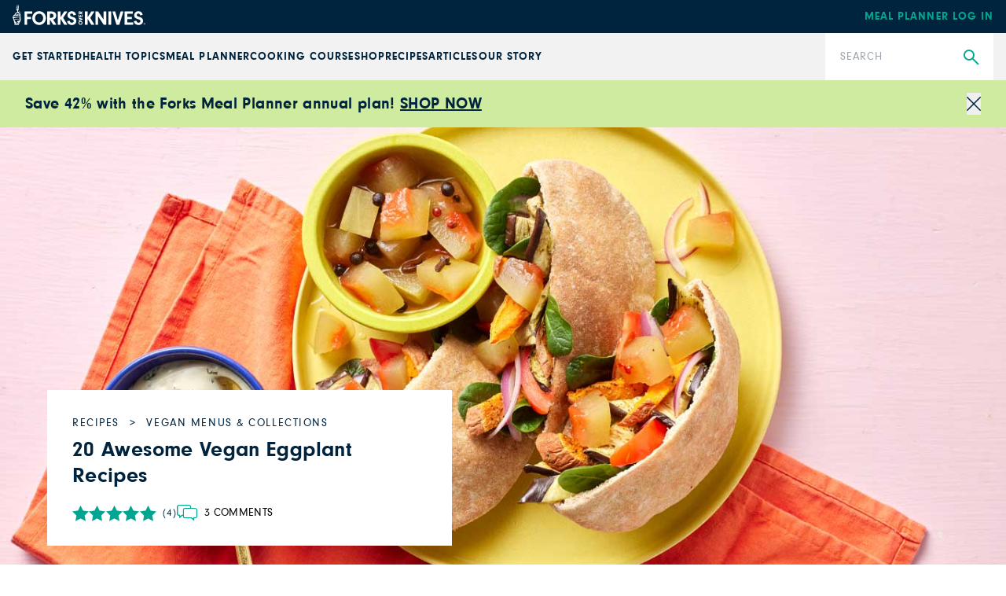

--- FILE ---
content_type: text/html; charset=utf-8
request_url: https://www.forksoverknives.com/recipes/vegan-menus-collections/eggplant-recipes/
body_size: 47200
content:
<!DOCTYPE html><html lang="en"><head><meta charSet="utf-8"/><link rel="icon" href="/icons/cropped-Forks_Favicon-32x32.jpg" sizes="32x32" class="jsx-698807953"/><link rel="icon" href="/icons/cropped-Forks_Favicon-192x192.jpg" sizes="192x192" class="jsx-698807953"/><link rel="icon" href="/icons/cropped-Forks_Favicon-180x180.jpg" sizes="180x180" class="jsx-698807953"/><meta name="msapplication-TileImage" content="/icons/cropped-Forks_Favicon-270x270.jpg" class="jsx-698807953"/><meta content="initial-scale=1, width=device-width" name="viewport"/><meta content="#325baf" name="theme-color"/><title>20 Awesome Vegan Eggplant Recipes - Forks Over Knives</title><meta content="This collection features a range of eggplant recipes, from eggplant parmesan to baba ghanoush to stews. See the full list and make one today!" name="description"/><meta content="2025-02-10T09:50:16-05:00" property="article:modified_time"/><meta content="2022-11-12T10:15:23-05:00" property="article:published_time"/><meta content="eggplant recipes" name="news_keywords"/><meta content="Vegan Menus &amp; Collections" name="section"/><meta content="Recipes" name="sub-section"/><meta content="155740" name="item-id"/><link href="https://www.forksoverknives.com/recipes/vegan-menus-collections/eggplant-recipes/" rel="canonical"/><link href="https://www.forksoverknives.com/uploads/Forks_Favicon.jpg?auto=webp" rel="icon" type="image/x-icon"/><meta content="index, follow, max-image-preview:large, max-snippet:-1, max-video-preview:-1" name="robots"/><meta content="Forks Over Knives" property="og:site_name"/><meta content="https://www.forksoverknives.com/uploads/Roasted-Eggplant-Gyros-with-Watermelon-Rind-Pickles-on-a-yellow-plate-with-a-bowl-of-tzatziki-sauce.jpg?auto=webp" property="og:image"/><meta content="626" property="og:image:height"/><meta content="1366" property="og:image:width"/><meta content="en_US" property="og:locale"/><meta content="From dips, to flatbreads, to soups and stews, we&#x27;ve rounded up some delicious healthy vegan eggplant recipes for you to try. See the full list." property="og:description"/><meta content="20 Awesome Vegan Eggplant Recipes" property="og:title"/><meta content="article" property="og:type"/><meta content="https://www.forksoverknives.com/recipes/vegan-menus-collections/eggplant-recipes/" property="og:url"/><meta content="https://twitter.com/ForksOverKnives" name="twitter:site"/><meta content="summary_large_image" name="twitter:card"/><meta content="From dips, to flatbreads, to soups and stews, we&#x27;ve rounded up some delicious healthy vegan eggplant recipes for you to try. See the full list." name="twitter:description"/><meta content="https://www.forksoverknives.com/uploads/Roasted-Eggplant-Gyros-with-Watermelon-Rind-Pickles-on-a-yellow-plate-with-a-bowl-of-tzatziki-sauce.jpg?auto=webp" name="twitter:image"/><meta content="20 Awesome Vegan Eggplant Recipes" name="twitter:title"/><meta content="Lisa Esile, MS" name="author"/><meta content="Written by" name="twitter:label1"/><meta content="Lisa Esile, MS" name="twitter:data1"/><meta content="Est. reading time" name="twitter:label2"/><meta content="1 minute" name="twitter:data2"/><link href="https://www.forksoverknives.com/feed/" rel="alternate" type="application/rss+xml"/><link href="https://www.forksoverknives.com/all-recipes/feed/" rel="alternate" type="application/rss+xml"/><link href="https://www.forksoverknives.com/recipes/vegan-menus-collections/feed/" rel="alternate" type="application/rss+xml"/><link href="https://www.forksoverknives.com/contributors/lisa-esile/feed/" rel="alternate" type="application/rss+xml"/><meta name="next-head-count" content="41"/><link rel="preload" href="/_next/static/media/46bdd75a3ff56824-s.p.woff2" as="font" type="font/woff2" crossorigin="anonymous" data-next-font="size-adjust"/><link rel="preload" href="/_next/static/media/f48bc125559f0c5d-s.p.woff2" as="font" type="font/woff2" crossorigin="anonymous" data-next-font="size-adjust"/><link rel="preload" href="/_next/static/media/c403fd8ef9f5991a-s.p.woff2" as="font" type="font/woff2" crossorigin="anonymous" data-next-font="size-adjust"/><link rel="preload" href="/_next/static/media/bbc6f7c7bedda631-s.p.woff2" as="font" type="font/woff2" crossorigin="anonymous" data-next-font="size-adjust"/><link rel="preload" href="/_next/static/media/06b1fefb02cd4eba-s.p.woff2" as="font" type="font/woff2" crossorigin="anonymous" data-next-font="size-adjust"/><link rel="preload" href="/_next/static/media/5c0c2bcbaa4149ca-s.p.woff2" as="font" type="font/woff2" crossorigin="anonymous" data-next-font="size-adjust"/><link rel="preload" href="/_next/static/media/e4af272ccee01ff0-s.p.woff2" as="font" type="font/woff2" crossorigin="anonymous" data-next-font="size-adjust"/><link rel="preload" href="/_next/static/media/1f3fe8c6df3d47c1-s.p.woff2" as="font" type="font/woff2" crossorigin="anonymous" data-next-font="size-adjust"/><link rel="preload" href="/_next/static/media/82050c55ac1c8c11-s.p.woff2" as="font" type="font/woff2" crossorigin="anonymous" data-next-font="size-adjust"/><link rel="preload" href="/_next/static/css/d22129521cacd777.css" as="style"/><link rel="stylesheet" href="/_next/static/css/d22129521cacd777.css" data-n-g=""/><noscript data-n-css=""></noscript><script defer="" nomodule="" src="/_next/static/chunks/polyfills-c67a75d1b6f99dc8.js"></script><script defer="" src="/_next/static/chunks/4389.1ea6608601327e8f.js"></script><script src="/_next/static/chunks/webpack-ead9bda90673f807.js" defer=""></script><script src="/_next/static/chunks/framework-e50de212705b2753.js" defer=""></script><script src="/_next/static/chunks/main-f67f00126a7b3384.js" defer=""></script><script src="/_next/static/chunks/pages/_app-ad4285fcbdaa1a2a.js" defer=""></script><script src="/_next/static/chunks/fec483df-3eab2a2aeeaace75.js" defer=""></script><script src="/_next/static/chunks/9385-c80f048546506fe3.js" defer=""></script><script src="/_next/static/chunks/4208-e0f93bfd00aa432b.js" defer=""></script><script src="/_next/static/chunks/pages/%5B%5B...path%5D%5D-f81fbf32b58f7615.js" defer=""></script><script src="/_next/static/Hmp81LFS-pRj6fZsG-vmo/_buildManifest.js" defer=""></script><script src="/_next/static/Hmp81LFS-pRj6fZsG-vmo/_ssgManifest.js" defer=""></script><style id="__jsx-698807953">:root{--font-neuzeit-grotesk:'__neuzeitGrotesk_bd8700', '__neuzeitGrotesk_Fallback_bd8700';--font-lora:'__Lora_b959f1', '__Lora_Fallback_b959f1';--font-freehand:'__freehand_5f69dc', '__freehand_Fallback_5f69dc';--font-icomoon:'__icomoon_d53981', '__icomoon_Fallback_d53981';--font-caveat:'__Caveat_bc50d6', '__Caveat_Fallback_bc50d6'}</style><style data-emotion="css-global 0"></style><style data-emotion="css-global qyxpqf">html{-webkit-font-smoothing:antialiased;-moz-osx-font-smoothing:grayscale;box-sizing:border-box;-webkit-text-size-adjust:100%;}*,*::before,*::after{box-sizing:inherit;}strong,b{font-weight:700;}body{margin:0;color:rgba(0, 0, 0, 0.87);font-size:1rem;font-weight:400;letter-spacing:0;font-family:'__Inter_72f7cb','__Inter_Fallback_72f7cb','-apple-system','BlinkMacSystemFont','avenir next','avenir','segoe ui','helvetica neue','helvetica','Cantarell','Ubuntu','roboto','noto','arial',sans-serif;line-height:1.5;background-color:#fff;}@media print{body{background-color:#fff;}}body::backdrop{background-color:#fff;}body{letter-spacing:0;}</style><style data-emotion="css-global animation-61bdi0">@-webkit-keyframes animation-61bdi0{0%{-webkit-transform:rotate(0deg);-moz-transform:rotate(0deg);-ms-transform:rotate(0deg);transform:rotate(0deg);}100%{-webkit-transform:rotate(360deg);-moz-transform:rotate(360deg);-ms-transform:rotate(360deg);transform:rotate(360deg);}}@keyframes animation-61bdi0{0%{-webkit-transform:rotate(0deg);-moz-transform:rotate(0deg);-ms-transform:rotate(0deg);transform:rotate(0deg);}100%{-webkit-transform:rotate(360deg);-moz-transform:rotate(360deg);-ms-transform:rotate(360deg);transform:rotate(360deg);}}</style><style data-emotion="css-global animation-1p2h4ri">@-webkit-keyframes animation-1p2h4ri{0%{stroke-dasharray:1px,200px;stroke-dashoffset:0;}50%{stroke-dasharray:100px,200px;stroke-dashoffset:-15px;}100%{stroke-dasharray:100px,200px;stroke-dashoffset:-125px;}}@keyframes animation-1p2h4ri{0%{stroke-dasharray:1px,200px;stroke-dashoffset:0;}50%{stroke-dasharray:100px,200px;stroke-dashoffset:-15px;}100%{stroke-dasharray:100px,200px;stroke-dashoffset:-125px;}}</style><style data-emotion="css-global roqqib">h1,h2,h3,h4,p,figure,blockquote,dl,dd,pre,code{margin:0;}</style><style data-emotion="css oi1ore 8yzpf7 13o7eu2 14891ef 8k3bhl imyu9f 9m76lt vubbuv cyzz97 f5x0ou c7omw9 130n0x7 14q2b4b wh9vlj">.css-oi1ore{position:fixed;display:-webkit-box;display:-webkit-flex;display:-ms-flexbox;display:flex;-webkit-align-items:center;-webkit-box-align:center;-ms-flex-align:center;align-items:center;-webkit-box-pack:center;-ms-flex-pack:center;-webkit-justify-content:center;justify-content:center;right:0;bottom:0;top:0;left:0;background-color:rgba(0, 0, 0, 0.5);-webkit-tap-highlight-color:transparent;color:#fff;z-index:1501;}.css-8yzpf7{display:inline-block;-webkit-animation:animation-61bdi0 1.4s linear infinite;animation:animation-61bdi0 1.4s linear infinite;}.css-13o7eu2{display:block;}.css-14891ef{stroke:currentColor;stroke-dasharray:80px,200px;stroke-dashoffset:0;-webkit-animation:animation-1p2h4ri 1.4s ease-in-out infinite;animation:animation-1p2h4ri 1.4s ease-in-out infinite;}.css-8k3bhl{display:-webkit-box;display:-webkit-flex;display:-ms-flexbox;display:flex;-webkit-flex-direction:column;-ms-flex-direction:column;flex-direction:column;-webkit-box-pack:start;-ms-flex-pack:start;-webkit-justify-content:flex-start;justify-content:flex-start;}.css-8k3bhl >*{margin-block:0px;}.css-8k3bhl >*+*{margin-block-start:1.75rem;}.css-imyu9f{display:-webkit-box;display:-webkit-flex;display:-ms-flexbox;display:flex;-webkit-flex-direction:column;-ms-flex-direction:column;flex-direction:column;-webkit-box-pack:start;-ms-flex-pack:start;-webkit-justify-content:flex-start;justify-content:flex-start;}.css-imyu9f >*{margin-block:0px;}.css-imyu9f >*+*{margin-block-start:20px;}.css-9m76lt{aspect-ratio:16/9;overflow:hidden;display:-webkit-box;display:-webkit-flex;display:-ms-flexbox;display:flex;-webkit-box-pack:center;-ms-flex-pack:center;-webkit-justify-content:center;justify-content:center;-webkit-align-items:center;-webkit-box-align:center;-ms-flex-align:center;align-items:center;}.css-9m76lt >img{inline-size:100%;block-size:100%;object-fit:cover;}.css-9m76lt >video{inline-size:100%;block-size:100%;object-fit:cover;}.css-9m76lt >picture{inline-size:100%;block-size:100%;object-fit:cover;}.css-vubbuv{-webkit-user-select:none;-moz-user-select:none;-ms-user-select:none;user-select:none;width:1em;height:1em;display:inline-block;fill:currentColor;-webkit-flex-shrink:0;-ms-flex-negative:0;flex-shrink:0;-webkit-transition:fill 200ms cubic-bezier(0.4, 0, 0.2, 1) 0ms;transition:fill 200ms cubic-bezier(0.4, 0, 0.2, 1) 0ms;font-size:1.5rem;}.css-cyzz97{display:grid;gap:var(--step-0, 1rem);grid-auto-rows:min-content;grid-template-columns:repeat(auto-fit, minmax(365px, 1fr));}.css-f5x0ou{display:-webkit-box;display:-webkit-flex;display:-ms-flexbox;display:flex;-webkit-flex-direction:column;-ms-flex-direction:column;flex-direction:column;-webkit-box-pack:start;-ms-flex-pack:start;-webkit-justify-content:flex-start;justify-content:flex-start;}.css-f5x0ou >*{margin-block:0px;}.css-f5x0ou >*+*{margin-block-start:1rem;}.css-c7omw9{aspect-ratio:4/3;overflow:hidden;display:-webkit-box;display:-webkit-flex;display:-ms-flexbox;display:flex;-webkit-box-pack:center;-ms-flex-pack:center;-webkit-justify-content:center;justify-content:center;-webkit-align-items:center;-webkit-box-align:center;-ms-flex-align:center;align-items:center;}.css-c7omw9 >img{inline-size:100%;block-size:100%;object-fit:cover;}.css-c7omw9 >video{inline-size:100%;block-size:100%;object-fit:cover;}.css-c7omw9 >picture{inline-size:100%;block-size:100%;object-fit:cover;}.css-130n0x7{display:-webkit-box;display:-webkit-flex;display:-ms-flexbox;display:flex;block-size:auto;overflow-x:auto;overflow-y:hidden;scrollbar-color:var(--color-primary, #ccc) transparent;}.css-130n0x7::-webkit-scrollbar{block-size:1rem;}.css-130n0x7::-webkit-scrollbar-track{background-color:transparent;}.css-130n0x7::-webkit-scrollbar-thumb{background-color:var(--color-primary, #ccc);background-image:linear-gradient(transparent 0, transparent 0.25rem, var(--color-primary, #ccc) 0.25rem, var(--color-primary, #ccc) 0.75rem, transparent 0.75rem);}.css-130n0x7 >*{-webkit-flex:0 0 auto;-ms-flex:0 0 auto;flex:0 0 auto;}.css-130n0x7 >img{block-size:100%;-webkit-flex-basis:auto;-ms-flex-preferred-size:auto;flex-basis:auto;width:auto;}.css-130n0x7 >*+*{-webkit-margin-start:1rem;margin-inline-start:1rem;}.css-14q2b4b{display:-webkit-box;display:-webkit-flex;display:-ms-flexbox;display:flex;-webkit-flex-direction:column;-ms-flex-direction:column;flex-direction:column;-webkit-box-pack:start;-ms-flex-pack:start;-webkit-justify-content:flex-start;justify-content:flex-start;}.css-14q2b4b >*{margin-block:0px;}.css-14q2b4b >*+*{margin-block-start:30px;}.css-wh9vlj{display:-webkit-box;display:-webkit-flex;display:-ms-flexbox;display:flex;-webkit-box-flex-wrap:wrap;-webkit-flex-wrap:wrap;-ms-flex-wrap:wrap;flex-wrap:wrap;gap:1rem;}.css-wh9vlj >*{-webkit-box-flex:1;-webkit-flex-grow:1;-ms-flex-positive:1;flex-grow:1;-webkit-flex-basis:calc(( 768px - 100%) * 999);-ms-flex-preferred-size:calc(( 768px - 100%) * 999);flex-basis:calc(( 768px - 100%) * 999);}.css-wh9vlj >:nth-last-child(n+ 4){-webkit-flex-basis:100%;-ms-flex-preferred-size:100%;flex-basis:100%;}.css-wh9vlj >:nth-last-child(n+ 4)~*{-webkit-flex-basis:100%;-ms-flex-preferred-size:100%;flex-basis:100%;}</style></head><body><div id="__next"><div class="jsx-698807953 __variable_bd8700 __variable_b959f1 __variable_5f69dc __variable_d53981 __variable_bc50d6 app-root font-sans"><div aria-hidden="true" class="MuiBackdrop-root css-oi1ore" style="opacity:0;visibility:hidden"><span class="MuiCircularProgress-root MuiCircularProgress-indeterminate MuiCircularProgress-colorInherit css-8yzpf7" style="width:40px;height:40px" role="progressbar"><svg class="MuiCircularProgress-svg css-13o7eu2" viewBox="22 22 44 44"><circle class="MuiCircularProgress-circle MuiCircularProgress-circleIndeterminate css-14891ef" cx="44" cy="44" r="20.2" fill="none" stroke-width="3.6"></circle></svg></span></div><div class="hello-bar w-full bg-fok-sage-500 p-4"><div class="container-huge justify-content-between flex flex-row items-center gap-4"><div class="flex-1"><div class="font-sans text-base font-semibold lg:text-xl [&amp;_a]:text-fok-navy-500 [&amp;_a]:underline [&amp;_a]:hover:text-fok-teal-600"><p><strong>Save 42% with the Forks Meal Planner annual plan! <a href="https://shop.forksoverknives.com/products/digital-meal-planner">SHOP NOW</a></strong></p></div></div><button class="icon-close block cursor-pointer text-right text-11px text-fok-navy-500 lg:text-lg"><span class="sr-only">Close</span></button></div></div><header class="fixed left-0 top-[var(--minibar-top)] z-50 flex h-42px w-full items-center bg-fok-navy-500"><div class="container-huge"><div class="logo-bar flex flex-row items-center justify-between md:px-0"><a class="-mt-5px [&amp;_img]:!w-[169px]" href="https://shop.forksoverknives.com/"><img alt="Forks over knives" loading="lazy" src="https://www.forksoverknives.com/uploads/logo-white.svg?format=auto&amp;optimize=high&amp;width=1440" style="max-width:100%;width:100%" width="169" height="26" srcSet="
    https://www.forksoverknives.com/uploads/logo-white.svg?format=auto&amp;optimize=high&amp;width=320 320w,
    https://www.forksoverknives.com/uploads/logo-white.svg?format=auto&amp;optimize=high&amp;width=640 640w,
    https://www.forksoverknives.com/uploads/logo-white.svg?format=auto&amp;optimize=high&amp;width=750 750w,
    https://www.forksoverknives.com/uploads/logo-white.svg?format=auto&amp;optimize=high&amp;width=828 828w,
    https://www.forksoverknives.com/uploads/logo-white.svg?format=auto&amp;optimize=high&amp;width=1080 1080w,
    https://www.forksoverknives.com/uploads/logo-white.svg?format=auto&amp;optimize=high&amp;width=1200 1200w,
    https://www.forksoverknives.com/uploads/logo-white.svg?format=auto&amp;optimize=high&amp;width=1920 1920w,
    https://www.forksoverknives.com/uploads/logo-white.svg?format=auto&amp;optimize=high&amp;width=2018 2048w,
    https://www.forksoverknives.com/uploads/logo-white.svg?format=auto&amp;optimize=high&amp;width=3840 3840w
  " sizes="100vw"/></a><a class="hidden font-sans text-sm font-bold uppercase tracking-slight lg:inline-block" data-type="Meal Planner" data-event="meal planner login" data-name="Meal Planner Login - Mobile" href="https://my.forksmealplanner.com/login-full">Meal Planner Log In</a><div class="z-50 block lg:hidden"><button type="button" class="global-search-icon text-white" aria-haspopup="true" aria-expanded="false" aria-label="Open search dialog"><i class="icon-search font-icomoon"></i></button><button type="button" class=" ml-4 h-full min-w-[24px] text-white" id="radix-:R2t5bm:" aria-haspopup="menu" aria-expanded="false" data-state="closed"><svg viewBox="0 0 18 18" fill="none" xmlns="http://www.w3.org/2000/svg" stroke="#ffffff" width="24" height="24"><g id="SVGRepo_bgCarrier" stroke-width="0"></g><g id="SVGRepo_tracerCarrier" stroke-linecap="round" stroke-linejoin="round"></g><g id="SVGRepo_iconCarrier"><path d="M20 7L4 7" stroke="#ffffff" stroke-width="1.5" stroke-linecap="round"></path><path d="M20 12L4 12" stroke="#ffffff" stroke-width="1.5" stroke-linecap="round"></path><path d="M20 17L4 17" stroke="#ffffff" stroke-width="1.5" stroke-linecap="round"></path></g></svg><span class="sr-only">Menu</span></button></div></div></div></header><div class="global-nav-bar" aria-label="Main" data-orientation="horizontal" dir="ltr" style="height:var(--nav-bar-height)"><div class="container-huge"><div class="global-nav-bar--root  flex flex-col items-stretch lg:flex-row lg:justify-between"><div style="position:relative"><ul data-orientation="horizontal" class="global-nav-bar--list hidden w-full flex-row items-stretch gap-18px px-4 md:px-0 lg:flex xl:gap-[3.45%]" dir="ltr"><li class="flex flex-row items-stretch"><a class="global-nav-bar--nav-item" id="radix-:R75bm:-trigger-radix-:R1bf5bm:" data-state="closed" aria-expanded="false" aria-controls="radix-:R75bm:-content-radix-:R1bf5bm:" data-radix-collection-item="" href="/how-tos/plant-based-primer-beginners-guide-starting-plant-based-diet/">GET STARTED</a></li><li class="flex flex-row items-stretch"><a class="global-nav-bar--nav-item" id="radix-:R75bm:-trigger-radix-:R2bf5bm:" data-state="closed" aria-expanded="false" aria-controls="radix-:R75bm:-content-radix-:R2bf5bm:" data-radix-collection-item="" href="/health-topics/">Health Topics</a></li><li class="flex flex-row items-stretch"><a class="global-nav-bar--nav-item" id="radix-:R75bm:-trigger-radix-:R3bf5bm:" data-state="closed" aria-expanded="false" aria-controls="radix-:R75bm:-content-radix-:R3bf5bm:" data-radix-collection-item="" href="https://shop.forksoverknives.com/pages/meal-planner">Meal Planner</a></li><li class="flex flex-row items-stretch"><a class="global-nav-bar--nav-item" id="radix-:R75bm:-trigger-radix-:R4bf5bm:" data-state="closed" aria-expanded="false" aria-controls="radix-:R75bm:-content-radix-:R4bf5bm:" data-radix-collection-item="" href="https://shop.forksoverknives.com/pages/cooking-course">Cooking Course</a></li><li class="flex flex-row items-stretch"><a class="global-nav-bar--nav-item" id="radix-:R75bm:-trigger-radix-:R5bf5bm:" data-state="closed" aria-expanded="false" aria-controls="radix-:R75bm:-content-radix-:R5bf5bm:" data-radix-collection-item="" href="https://shop.forksoverknives.com/collections/all-product-2025">Shop</a></li><li class="flex flex-row items-stretch"><a class="global-nav-bar--nav-item" id="radix-:R75bm:-trigger-radix-:R6bf5bm:" data-state="closed" aria-expanded="false" aria-controls="radix-:R75bm:-content-radix-:R6bf5bm:" data-radix-collection-item="" href="/recipes/">Recipes</a></li><li class="flex flex-row items-stretch"><a class="global-nav-bar--nav-item" id="radix-:R75bm:-trigger-radix-:R7bf5bm:" data-state="closed" aria-expanded="false" aria-controls="radix-:R75bm:-content-radix-:R7bf5bm:" data-radix-collection-item="" href="/articles/">Articles</a></li><li class="flex flex-row items-stretch"><a class="global-nav-bar--nav-item" id="radix-:R75bm:-trigger-radix-:R8bf5bm:" data-state="closed" aria-expanded="false" aria-controls="radix-:R75bm:-content-radix-:R8bf5bm:" data-radix-collection-item="" href="/our-story/">Our Story</a></li></ul></div><form class="nav-search relative lg:w-214px lg:shrink-0" action="/search" method="get"><input type="search" class="h-60px w-full appearance-none py-5 pl-19px pr-50px font-sans text-sm leading-18px tracking-slight text-fok-navy-500 placeholder:uppercase" id=":Rjf5bm:" name="search" placeholder="Search" aria-label="Search"/><button type="submit" class="global-search" aria-label="Submit Search"><i class="icon-search font-icomoon"></i></button></form></div></div><div class="absolute z-10 w-full bg-white"><div class="container"></div></div></div><main class="MuiBox-root css-0" data-og-content-type="article" data-og-template="collection"><script type="application/ld+json">[{"@context":"https://schema.org","@type":"ImageObject","@id":"https://www.forksoverknives.com/recipes/vegan-menus-collections/eggplant-recipes/#primaryimage","inLanguage":"en-US","url":"https://www.forksoverknives.com/uploads/Roasted-Eggplant-Gyros-with-Watermelon-Rind-Pickles-on-a-yellow-plate-with-a-bowl-of-tzatziki-sauce.jpg?auto=webp","width":1366,"height":626,"name":"Roasted Eggplant Gyros with Watermelon Rind Pickles on a yellow plate with a bowl of tzatziki sauce"},{"@context":"https://schema.org","@type":"Person","@id":"https://www.forksoverknives.com/contributors/lisa-esile/","name":"Lisa Esile, MS","image":{"@type":"ImageObject","@id":"https://www.forksoverknives.com/#personlogo","inLanguage":"en-US","url":"https://www.forksoverknives.com/uploads/Lisa-Esile.jpg?auto=webp","contentUrl":"https://www.forksoverknives.com/uploads/Lisa-Esile.jpg?auto=webp","caption":"Lisa Esile, MS"},"description":"As an author, Do Nothing meditation instructor, and wellness coach, Lisa Esile combines her love for food and nutrition with her mental health background and delights in helping people find a stress-free way to make lasting lifestyle changes. Esile has a master’s degree in human nutrition and is the co-author/illustrator of Whose Mind Is It Anyway? Get Out of Your Head and Into Your Life. Learn more at lisaesile.com.","sameAs":["https://www.facebook.com/Lisa-Esile-277869462224469/"],"url":"https://www.forksoverknives.com/contributors/lisa-esile/"},{"@context":"https://schema.org","@type":"Article","@id":"https://www.forksoverknives.com/recipes/vegan-menus-collections/eggplant-recipes/#article","author":[{"@id":"https://www.forksoverknives.com/contributors/lisa-esile/","url":"https://www.forksoverknives.com/contributors/lisa-esile/","name":"Lisa Esile, MS"}],"headline":"20 Awesome Vegan Eggplant Recipes","datePublished":"2022-11-12T10:15:23-05:00","dateModified":"2025-02-10T09:50:16-05:00","mainEntityOfPage":{"@context":"https://schema.org","@type":"WebPage","@id":"https://www.forksoverknives.com/recipes/vegan-menus-collections/eggplant-recipes/#webpage","url":"https://www.forksoverknives.com/recipes/vegan-menus-collections/eggplant-recipes/","name":"20 Awesome Vegan Eggplant Recipes | Forks Over Knives","primaryImageOfPage":{"@id":"https://www.forksoverknives.com/recipes/vegan-menus-collections/eggplant-recipes/#primaryimage"},"datePublished":"2022-11-12T10:15:23-05:00","dateModified":"2025-02-10T09:50:16-05:00","description":"Simple to prepare, quick-cooking, and with a unique, melt-in-your-mouth creaminess, eggplant is a fantastic ingredient for the vegan cook. Added to stews,…\n","inLanguage":"en-US","isPartOf":{"@context":"https://schema.org","@type":"WebSite","@id":"https://www.forksoverknives.com/#website","url":"https://www.forksoverknives.com/","name":"Forks Over Knives","description":"Plant Based Living","publisher":{"@context":"https://schema.org","@type":"Organization","@id":"https://www.forksoverknives.com/#organization","name":"Forks Over Knives","url":"https://www.forksoverknives.com/","sameAs":[],"logo":{"@type":"ImageObject","@id":"https://www.forksoverknives.com/#logo","inLanguage":"en-US","url":"https://www.forksoverknives.com/uploads/logo-white.svg?auto=webp","contentUrl":"https://www.forksoverknives.com/uploads/logo-white.svg?auto=webp","width":169,"height":26,"caption":"Forks Over Knives"},"image":{"@type":"ImageObject","@id":"https://www.forksoverknives.com/#logo","inLanguage":"en-US","url":"https://www.forksoverknives.com/uploads/logo-white.svg?auto=webp","contentUrl":"https://www.forksoverknives.com/uploads/logo-white.svg?auto=webp","width":169,"height":26,"caption":"Forks Over Knives"}},"potentialAction":[null],"inLanguage":"en-US"},"potentialAction":[{"@type":"ReadAction","target":["https://www.forksoverknives.com/recipes/vegan-menus-collections/eggplant-recipes/"]}],"breadcrumb":{"@context":"https://schema.org","@type":"BreadcrumbList","@id":"https://www.forksoverknives.com/recipes/vegan-menus-collections/eggplant-recipes/#breadcrumb","itemListElement":[{"@type":"ListItem","name":"Recipes","item":"https://www.forksoverknives.com/all-recipes/","position":1},{"@type":"ListItem","name":"Vegan Menus &amp; Collections","item":"https://www.forksoverknives.com/recipes/vegan-menus-collections/","position":2},{"@type":"ListItem","name":"20 Awesome Vegan Eggplant Recipes","item":"https://www.forksoverknives.com/recipes/vegan-menus-collections/eggplant-recipes/","position":3}]}},"publisher":{"@context":"https://schema.org","@type":"Organization","@id":"https://www.forksoverknives.com/#organization","name":"Forks Over Knives","url":"https://www.forksoverknives.com/","sameAs":[],"logo":{"@type":"ImageObject","@id":"https://www.forksoverknives.com/#logo","inLanguage":"en-US","url":"https://www.forksoverknives.com/uploads/logo-white.svg?auto=webp","contentUrl":"https://www.forksoverknives.com/uploads/logo-white.svg?auto=webp","width":169,"height":26,"caption":"Forks Over Knives"},"image":{"@type":"ImageObject","@id":"https://www.forksoverknives.com/#logo","inLanguage":"en-US","url":"https://www.forksoverknives.com/uploads/logo-white.svg?auto=webp","contentUrl":"https://www.forksoverknives.com/uploads/logo-white.svg?auto=webp","width":169,"height":26,"caption":"Forks Over Knives"}},"image":["https://www.forksoverknives.com/uploads/Roasted-Eggplant-Gyros-with-Watermelon-Rind-Pickles-on-a-yellow-plate-with-a-bowl-of-tzatziki-sauce.jpg?format=webp&optimize=high&precrop=16%3A9%2Csmart","https://www.forksoverknives.com/uploads/Roasted-Eggplant-Gyros-with-Watermelon-Rind-Pickles-on-a-yellow-plate-with-a-bowl-of-tzatziki-sauce.jpg?format=webp&optimize=high&precrop=4%3A3%2Csmart","https://www.forksoverknives.com/uploads/Roasted-Eggplant-Gyros-with-Watermelon-Rind-Pickles-on-a-yellow-plate-with-a-bowl-of-tzatziki-sauce.jpg?format=webp&optimize=high&precrop=1%3A1%2Csmart"],"thumbnailUrl":"https://www.forksoverknives.com/uploads/Roasted-Eggplant-Gyros-with-Watermelon-Rind-Pickles-on-a-yellow-plate-with-a-bowl-of-tzatziki-sauce.jpg?auto=webp","keywords":["Feature Photo"],"articleSection":["Recipes","Vegan Menus & Collections"],"inLanguage":"en-US","copyrightYear":2022,"copyrightHolder":{"@context":"https://schema.org","@type":"Organization","@id":"https://www.forksoverknives.com/#organization","name":"Forks Over Knives","url":"https://www.forksoverknives.com/","sameAs":[],"logo":{"@type":"ImageObject","@id":"https://www.forksoverknives.com/#logo","inLanguage":"en-US","url":"https://www.forksoverknives.com/uploads/logo-white.svg?auto=webp","contentUrl":"https://www.forksoverknives.com/uploads/logo-white.svg?auto=webp","width":169,"height":26,"caption":"Forks Over Knives"},"image":{"@type":"ImageObject","@id":"https://www.forksoverknives.com/#logo","inLanguage":"en-US","url":"https://www.forksoverknives.com/uploads/logo-white.svg?auto=webp","contentUrl":"https://www.forksoverknives.com/uploads/logo-white.svg?auto=webp","width":169,"height":26,"caption":"Forks Over Knives"}},"isAccessibleForFree":true,"articleBody":"Simple to prepare, quick-cooking, and with a unique, melt-in-your-mouth creaminess, eggplant is a fantastic ingredient for the vegan cook. Added to stews, curries, and pastas; crisped up as chips; or blended to made a spread, these lightweight beauties are heavyweights when it comes to transforming a meal into something special. Whether you're a novice user of eggplant or an old hand, here are healthy vegan eggplant recipes to enjoy.To learn more about how to select, store, and use these summertime stars, check out our guide to eggplants.This article was originally published on July 6, 2021, and has been updated."}]</script><div><div class="bg-cover bg-center bg-no-repeat" style="background-image:url(&quot;https://www.forksoverknives.com/uploads/Roasted-Eggplant-Gyros-with-Watermelon-Rind-Pickles-on-a-yellow-plate-with-a-bowl-of-tzatziki-sauce.jpg?auto=webp&quot;)"><div class="container flex h-[420px] items-end justify-start p-5 font-sans max-md:max-w-none md:h-[466px] md:py-6 lg:h-[556px]"><div class="relative w-full bg-white p-5 pt-0 md:max-w-[515px] md:px-8 md:py-7 lg:p-8 lg:pb-7"><div class="left-1/2 top-px bg-white max-md:absolute max-md:w-max max-md:max-w-full max-md:shrink-0 max-md:-translate-x-1/2 max-md:-translate-y-full max-md:px-7 max-md:pb-1 max-md:pt-1.5"><ul class="breadcrumbs flex"><li class="group text-11px uppercase tracking-[1.56px] md:text-sm"><a class="text-fok-navy-500 group-hover:text-fok-teal-600" href="/all-recipes/"><span>Recipes</span></a></li><li class="group text-11px uppercase tracking-[1.56px] md:text-sm"><a class="text-fok-navy-500 group-hover:text-fok-teal-600" href="/recipes/vegan-menus-collections/"><span>Vegan Menus &amp; Collections</span></a></li></ul></div><h1 class="mb-4 mt-2 text-[22px] font-bold leading-tight text-fok-navy-500 max-md:text-center md:text-[27px]">20 Awesome Vegan Eggplant Recipes</h1><div class="rate-container flex gap-x-10 gap-y-2 max-lg:flex-col max-md:items-center"><a class="flex items-center !text-fok-navy-500" href="#comments-section"><ul class="flex md:gap-x-1 !my-0 !pl-0"><li class="m-0 flex p-0"><span class="icon-star text-[21px] text-fok-teal-600 opacity-30"></span></li><li class="m-0 flex p-0"><span class="icon-star text-[21px] text-fok-teal-600 opacity-30"></span></li><li class="m-0 flex p-0"><span class="icon-star text-[21px] text-fok-teal-600 opacity-30"></span></li><li class="m-0 flex p-0"><span class="icon-star text-[21px] text-fok-teal-600 opacity-30"></span></li><li class="m-0 flex p-0"><span class="icon-star text-[21px] text-fok-teal-600 opacity-30"></span></li></ul><span class="ml-2 flex text-[13px] uppercase leading-[21px] tracking-[1.2px]">(0)</span></a><a class="comments-link group flex items-center" aria-label="Go to comments section" href="#comments-section"><span class="icon-comments text-xl"></span><span class="ml-2 text-sm uppercase text-black hover:text-fok-teal-600">0 Comments</span></a></div></div></div></div><main class="container mb-16 px-4 pb-6 pt-20 blog:max-w-screen-blog"><div class="w-full pl-[6.2%]"><div class="mb-6 flex flex-col gap-3 gap-x-12 font-serif text-15px md:flex-row md:gap-6 lg:mb-16"><div class="flex items-center gap-5 md:gap-y-3 gap-x-1 md:gap-x-1"><p class="not-prose">By<!-- --> <a class="text-fok-teal-600 hover:text-fok-teal-500" href="/contributors/lisa-esile/">Lisa Esile, MS</a>,</p><span>Last Updated:<!-- --> <time class="text-fok-navy-500">Feb 10, 2025</time></span></div></div></div><div class="article-blocks  prose prose-lg m-auto max-w-[700px] prose-p:m-0"><div class="MuiBox-root css-8k3bhl"><div class="core-paragraph" data-og-block-area="article-blocks" data-og-block-nth="1" data-og-block-type="core/paragraph" data-raw-html="1"><p>Simple to prepare, quick-cooking, and with a unique, melt-in-your-mouth creaminess, eggplant is a fantastic ingredient for the vegan cook. Added to stews, curries, and pastas; crisped up as chips; or blended to made a spread, these lightweight beauties are heavyweights when it comes to transforming a meal into something special. Whether you're a novice user of eggplant or an old hand, here are healthy vegan eggplant recipes to enjoy.</p></div><div class="core-paragraph" data-og-block-area="article-blocks" data-og-block-nth="2" data-og-block-type="core/paragraph" data-raw-html="1"><p>To learn more about how to select, store, and use these summertime stars, check out our <a href="https://www.forksoverknives.com/how-tos/eggplant-good-for-you-uses-types-recipes/">guide to eggplants</a><a href="https://www.forksoverknives.com/how-tos/eggplant-good-for-you-uses-types-recipes/" target="_blank" rel="noopener">.</a></p></div><div class="article-blocks max-w-full" data-og-block-area="article-blocks" data-og-block-nth="1" data-og-block-type="acf/recipe-listicle"><div class="MuiBox-root css-imyu9f"><a href="/recipes/vegan-baked-stuffed/vegan-moussaka/"><div class="MuiBox-root css-9m76lt"><picture><source media="(max-width: 428px)" srcSet="https://www.forksoverknives.com/uploads/Vegan-Moussaka-wordpress.jpg?dpr=1&amp;format=auto&amp;optimize=high&amp;width=396 1x, https://www.forksoverknives.com/uploads/Vegan-Moussaka-wordpress.jpg?dpr=1.5&amp;format=auto&amp;optimize=high&amp;width=396 1.5x, https://www.forksoverknives.com/uploads/Vegan-Moussaka-wordpress.jpg?dpr=2&amp;format=auto&amp;optimize=high&amp;width=396 2x, https://www.forksoverknives.com/uploads/Vegan-Moussaka-wordpress.jpg?dpr=3&amp;format=auto&amp;optimize=high&amp;width=396 3x"/><source media="(max-width: 5000px)" srcSet="https://www.forksoverknives.com/uploads/Vegan-Moussaka-wordpress.jpg?dpr=1&amp;format=auto&amp;optimize=high&amp;width=700 1x, https://www.forksoverknives.com/uploads/Vegan-Moussaka-wordpress.jpg?dpr=1.5&amp;format=auto&amp;optimize=high&amp;width=700 1.5x, https://www.forksoverknives.com/uploads/Vegan-Moussaka-wordpress.jpg?dpr=2&amp;format=auto&amp;optimize=high&amp;width=700 2x, https://www.forksoverknives.com/uploads/Vegan-Moussaka-wordpress.jpg?dpr=3&amp;format=auto&amp;optimize=high&amp;width=700 3x"/><img alt="Vegan Moussaka in a casserole dish" src="https://www.forksoverknives.com/uploads/Vegan-Moussaka-wordpress.jpg?format=auto&amp;optimize=high&amp;width=1440" style="object-fit:cover;width:100%;height:100%"/></picture></div></a><h2><a class="font-bold uppercase text-fok-navy-500 no-underline" href="/recipes/vegan-baked-stuffed/vegan-moussaka/">Vegan Moussaka</a></h2><div class="prose prose-lg max-w-full font-serif" style="margin-block-start:10px">This delicious vegan moussaka features earthy potato rounds paired with velvety discs of eggplant layered between a saucy tomato-lentil mix. Top with a creamy, cheesy potato sauce that seeps between the layers to create a mouthwatering casserole the whole family will love.</div><div><a class="m-0 whitespace-nowrap px-5 pb-17px pt-19px text-center font-sans text-15px font-bold uppercase leading-input tracking-slighter transition-colors duration-300 disabled:pointer-events-none disabled:bg-fok-gray-500 disabled:text-fok-gray-600 disabled:hover:bg-fok-gray-500 disabled:hover:text-fok-gray-600 max-sm:whitespace-normal cursor-pointer bg-fok-teal-blue-400 text-fok-navy-500 hover:bg-fok-teal-blue-500 hover:text-white mb-12 inline-block min-w-[235px] no-underline" href="/recipes/vegan-baked-stuffed/vegan-moussaka/">View recipe</a></div></div></div><div class="article-blocks max-w-full" data-og-block-area="article-blocks" data-og-block-nth="2" data-og-block-type="acf/recipe-listicle"><div class="MuiBox-root css-imyu9f"><a href="/recipes/vegan-baked-stuffed/roasted-eggplant-gyros-with-watermelon-rind-pickles/"><div class="MuiBox-root css-9m76lt"><picture><source media="(max-width: 428px)" srcSet="https://www.forksoverknives.com/uploads/Roasted-Eggplant-Gyros-with-Watermelon-Rind-Pickles-on-a-yellow-plate-with-a-bowl-of-tzatziki-sauce.jpg?dpr=1&amp;format=auto&amp;optimize=high&amp;width=396 1x, https://www.forksoverknives.com/uploads/Roasted-Eggplant-Gyros-with-Watermelon-Rind-Pickles-on-a-yellow-plate-with-a-bowl-of-tzatziki-sauce.jpg?dpr=1.5&amp;format=auto&amp;optimize=high&amp;width=396 1.5x, https://www.forksoverknives.com/uploads/Roasted-Eggplant-Gyros-with-Watermelon-Rind-Pickles-on-a-yellow-plate-with-a-bowl-of-tzatziki-sauce.jpg?dpr=2&amp;format=auto&amp;optimize=high&amp;width=396 2x, https://www.forksoverknives.com/uploads/Roasted-Eggplant-Gyros-with-Watermelon-Rind-Pickles-on-a-yellow-plate-with-a-bowl-of-tzatziki-sauce.jpg?dpr=3&amp;format=auto&amp;optimize=high&amp;width=396 3x"/><source media="(max-width: 5000px)" srcSet="https://www.forksoverknives.com/uploads/Roasted-Eggplant-Gyros-with-Watermelon-Rind-Pickles-on-a-yellow-plate-with-a-bowl-of-tzatziki-sauce.jpg?dpr=1&amp;format=auto&amp;optimize=high&amp;width=700 1x, https://www.forksoverknives.com/uploads/Roasted-Eggplant-Gyros-with-Watermelon-Rind-Pickles-on-a-yellow-plate-with-a-bowl-of-tzatziki-sauce.jpg?dpr=1.5&amp;format=auto&amp;optimize=high&amp;width=700 1.5x, https://www.forksoverknives.com/uploads/Roasted-Eggplant-Gyros-with-Watermelon-Rind-Pickles-on-a-yellow-plate-with-a-bowl-of-tzatziki-sauce.jpg?dpr=2&amp;format=auto&amp;optimize=high&amp;width=700 2x, https://www.forksoverknives.com/uploads/Roasted-Eggplant-Gyros-with-Watermelon-Rind-Pickles-on-a-yellow-plate-with-a-bowl-of-tzatziki-sauce.jpg?dpr=3&amp;format=auto&amp;optimize=high&amp;width=700 3x"/><img alt="Roasted Eggplant Gyros with Watermelon Rind Pickles on a yellow plate with a bowl of tzatziki sauce" src="https://www.forksoverknives.com/uploads/Roasted-Eggplant-Gyros-with-Watermelon-Rind-Pickles-on-a-yellow-plate-with-a-bowl-of-tzatziki-sauce.jpg?format=auto&amp;optimize=high&amp;width=1440" style="object-fit:cover;width:100%;height:100%"/></picture></div></a><h2><a class="font-bold uppercase text-fok-navy-500 no-underline" href="/recipes/vegan-baked-stuffed/roasted-eggplant-gyros-with-watermelon-rind-pickles/">Roasted Eggplant Gyros with Watermelon Rind Pickles</a></h2><div class="prose prose-lg max-w-full font-serif" style="margin-block-start:10px">Baked <a href="https://www.forksoverknives.com/how-tos/eggplant-good-for-you-uses-types-recipes/">eggplant</a> and sweet potatoes make a satisfying sweet-and-savory filling in this plant-based take on gyros. Tangy watermelon rind pickles serve as a fresh, creative topper.</div><div><a class="m-0 whitespace-nowrap px-5 pb-17px pt-19px text-center font-sans text-15px font-bold uppercase leading-input tracking-slighter transition-colors duration-300 disabled:pointer-events-none disabled:bg-fok-gray-500 disabled:text-fok-gray-600 disabled:hover:bg-fok-gray-500 disabled:hover:text-fok-gray-600 max-sm:whitespace-normal cursor-pointer bg-fok-teal-blue-400 text-fok-navy-500 hover:bg-fok-teal-blue-500 hover:text-white mb-12 inline-block min-w-[235px] no-underline" href="/recipes/vegan-baked-stuffed/roasted-eggplant-gyros-with-watermelon-rind-pickles/">View recipe</a></div></div></div><div class="article-blocks max-w-full" data-og-block-area="article-blocks" data-og-block-nth="3" data-og-block-type="acf/recipe-listicle"><div class="MuiBox-root css-imyu9f"><a href="/recipes/vegan-pasta-noodles/ratatouille-recipe-vegan-pasta/"><div class="MuiBox-root css-9m76lt"><picture><source media="(max-width: 428px)" srcSet="https://www.forksoverknives.com/uploads/Ratatouille-Fusilli-WP.jpg?dpr=1&amp;format=auto&amp;optimize=high&amp;width=396 1x, https://www.forksoverknives.com/uploads/Ratatouille-Fusilli-WP.jpg?dpr=1.5&amp;format=auto&amp;optimize=high&amp;width=396 1.5x, https://www.forksoverknives.com/uploads/Ratatouille-Fusilli-WP.jpg?dpr=2&amp;format=auto&amp;optimize=high&amp;width=396 2x, https://www.forksoverknives.com/uploads/Ratatouille-Fusilli-WP.jpg?dpr=3&amp;format=auto&amp;optimize=high&amp;width=396 3x"/><source media="(max-width: 5000px)" srcSet="https://www.forksoverknives.com/uploads/Ratatouille-Fusilli-WP.jpg?dpr=1&amp;format=auto&amp;optimize=high&amp;width=700 1x, https://www.forksoverknives.com/uploads/Ratatouille-Fusilli-WP.jpg?dpr=1.5&amp;format=auto&amp;optimize=high&amp;width=700 1.5x, https://www.forksoverknives.com/uploads/Ratatouille-Fusilli-WP.jpg?dpr=2&amp;format=auto&amp;optimize=high&amp;width=700 2x, https://www.forksoverknives.com/uploads/Ratatouille-Fusilli-WP.jpg?dpr=3&amp;format=auto&amp;optimize=high&amp;width=700 3x"/><img alt="Vegan Pasta Recipe" src="https://www.forksoverknives.com/uploads/Ratatouille-Fusilli-WP.jpg?format=auto&amp;optimize=high&amp;width=1440" style="object-fit:cover;width:100%;height:100%"/></picture></div></a><h2><a class="font-bold uppercase text-fok-navy-500 no-underline" href="/recipes/vegan-pasta-noodles/ratatouille-recipe-vegan-pasta/">Ratatouille Fusilli</a></h2><div class="prose prose-lg max-w-full font-serif" style="margin-block-start:10px">The soft, creamy texture of eggplant adds an enticing depth of flavor to this simple pasta dish, while green lentils provide a rich, earthy base.</div><div><a class="m-0 whitespace-nowrap px-5 pb-17px pt-19px text-center font-sans text-15px font-bold uppercase leading-input tracking-slighter transition-colors duration-300 disabled:pointer-events-none disabled:bg-fok-gray-500 disabled:text-fok-gray-600 disabled:hover:bg-fok-gray-500 disabled:hover:text-fok-gray-600 max-sm:whitespace-normal cursor-pointer bg-fok-teal-blue-400 text-fok-navy-500 hover:bg-fok-teal-blue-500 hover:text-white mb-12 inline-block min-w-[235px] no-underline" href="/recipes/vegan-pasta-noodles/ratatouille-recipe-vegan-pasta/">View recipe</a></div></div></div><div class="article-blocks max-w-full" data-og-block-area="article-blocks" data-og-block-nth="4" data-og-block-type="acf/recipe-listicle"><div class="MuiBox-root css-imyu9f"><a href="/recipes/vegan-soups-stews/thai-basil-eggplant/"><div class="MuiBox-root css-9m76lt"><picture><source media="(max-width: 428px)" srcSet="https://www.forksoverknives.com/uploads/Recipe-Title-Thai-Basil-Eggplant-wordpress.jpg?dpr=1&amp;format=auto&amp;optimize=high&amp;width=396 1x, https://www.forksoverknives.com/uploads/Recipe-Title-Thai-Basil-Eggplant-wordpress.jpg?dpr=1.5&amp;format=auto&amp;optimize=high&amp;width=396 1.5x, https://www.forksoverknives.com/uploads/Recipe-Title-Thai-Basil-Eggplant-wordpress.jpg?dpr=2&amp;format=auto&amp;optimize=high&amp;width=396 2x, https://www.forksoverknives.com/uploads/Recipe-Title-Thai-Basil-Eggplant-wordpress.jpg?dpr=3&amp;format=auto&amp;optimize=high&amp;width=396 3x"/><source media="(max-width: 5000px)" srcSet="https://www.forksoverknives.com/uploads/Recipe-Title-Thai-Basil-Eggplant-wordpress.jpg?dpr=1&amp;format=auto&amp;optimize=high&amp;width=700 1x, https://www.forksoverknives.com/uploads/Recipe-Title-Thai-Basil-Eggplant-wordpress.jpg?dpr=1.5&amp;format=auto&amp;optimize=high&amp;width=700 1.5x, https://www.forksoverknives.com/uploads/Recipe-Title-Thai-Basil-Eggplant-wordpress.jpg?dpr=2&amp;format=auto&amp;optimize=high&amp;width=700 2x, https://www.forksoverknives.com/uploads/Recipe-Title-Thai-Basil-Eggplant-wordpress.jpg?dpr=3&amp;format=auto&amp;optimize=high&amp;width=700 3x"/><img alt="Thai Basil Eggplant in a dark blue bowl on a gray countertop" src="https://www.forksoverknives.com/uploads/Recipe-Title-Thai-Basil-Eggplant-wordpress.jpg?format=auto&amp;optimize=high&amp;width=1440" style="object-fit:cover;width:100%;height:100%"/></picture></div></a><h2><a class="font-bold uppercase text-fok-navy-500 no-underline" href="/recipes/vegan-soups-stews/thai-basil-eggplant/">Thai Basil Eggplant</a></h2><div class="prose prose-lg max-w-full font-serif" style="margin-block-start:10px">Transform the eggplant in your fridge into an incredible meal in this quick skillet-cooked dish. Just add mushrooms, bell pepper, and tasty seasonings such as fresh ginger, fresh basil, and soy sauce.</div><div><a class="m-0 whitespace-nowrap px-5 pb-17px pt-19px text-center font-sans text-15px font-bold uppercase leading-input tracking-slighter transition-colors duration-300 disabled:pointer-events-none disabled:bg-fok-gray-500 disabled:text-fok-gray-600 disabled:hover:bg-fok-gray-500 disabled:hover:text-fok-gray-600 max-sm:whitespace-normal cursor-pointer bg-fok-teal-blue-400 text-fok-navy-500 hover:bg-fok-teal-blue-500 hover:text-white mb-12 inline-block min-w-[235px] no-underline" href="/recipes/vegan-soups-stews/thai-basil-eggplant/">View recipe</a></div></div></div><div class="article-blocks max-w-full" data-og-block-area="article-blocks" data-og-block-nth="5" data-og-block-type="acf/recipe-listicle"><div class="MuiBox-root css-imyu9f"><a href="/recipes/vegan-burgers-wraps/middle-eastern-pita-pocket-sandwiches/"><div class="MuiBox-root css-9m76lt"><picture><source media="(max-width: 428px)" srcSet="https://www.forksoverknives.com/uploads/Middle-Eastern-Pita-Pocket-Sandwiches-wordpress.jpg?dpr=1&amp;format=auto&amp;optimize=high&amp;width=396 1x, https://www.forksoverknives.com/uploads/Middle-Eastern-Pita-Pocket-Sandwiches-wordpress.jpg?dpr=1.5&amp;format=auto&amp;optimize=high&amp;width=396 1.5x, https://www.forksoverknives.com/uploads/Middle-Eastern-Pita-Pocket-Sandwiches-wordpress.jpg?dpr=2&amp;format=auto&amp;optimize=high&amp;width=396 2x, https://www.forksoverknives.com/uploads/Middle-Eastern-Pita-Pocket-Sandwiches-wordpress.jpg?dpr=3&amp;format=auto&amp;optimize=high&amp;width=396 3x"/><source media="(max-width: 5000px)" srcSet="https://www.forksoverknives.com/uploads/Middle-Eastern-Pita-Pocket-Sandwiches-wordpress.jpg?dpr=1&amp;format=auto&amp;optimize=high&amp;width=700 1x, https://www.forksoverknives.com/uploads/Middle-Eastern-Pita-Pocket-Sandwiches-wordpress.jpg?dpr=1.5&amp;format=auto&amp;optimize=high&amp;width=700 1.5x, https://www.forksoverknives.com/uploads/Middle-Eastern-Pita-Pocket-Sandwiches-wordpress.jpg?dpr=2&amp;format=auto&amp;optimize=high&amp;width=700 2x, https://www.forksoverknives.com/uploads/Middle-Eastern-Pita-Pocket-Sandwiches-wordpress.jpg?dpr=3&amp;format=auto&amp;optimize=high&amp;width=700 3x"/><img alt="Middle Eastern Pita Pocket Sandwiches with a bowl of tahini sauce on blue wooden table" src="https://www.forksoverknives.com/uploads/Middle-Eastern-Pita-Pocket-Sandwiches-wordpress.jpg?format=auto&amp;optimize=high&amp;width=1440" style="object-fit:cover;width:100%;height:100%"/></picture></div></a><h2><a class="font-bold uppercase text-fok-navy-500 no-underline" href="/recipes/vegan-burgers-wraps/middle-eastern-pita-pocket-sandwiches/">Middle Eastern Pita Pocket Sandwiches</a></h2><div class="prose prose-lg max-w-full font-serif" style="margin-block-start:10px">These portable pita pockets are the perfect grab-and-go lunch when you’re short on time but don’t want to skimp on flavor. Stuffed to the brim with sumac-spiced eggplant, bell pepper, and zucchini, you’ll love every bite of this Mediterranean meal. A drizzle of homemade parsley-tahini sauce ties it all together. One happy reader raves, “Delicious combination of flavors and easy to pull together!”</div><div><a class="m-0 whitespace-nowrap px-5 pb-17px pt-19px text-center font-sans text-15px font-bold uppercase leading-input tracking-slighter transition-colors duration-300 disabled:pointer-events-none disabled:bg-fok-gray-500 disabled:text-fok-gray-600 disabled:hover:bg-fok-gray-500 disabled:hover:text-fok-gray-600 max-sm:whitespace-normal cursor-pointer bg-fok-teal-blue-400 text-fok-navy-500 hover:bg-fok-teal-blue-500 hover:text-white mb-12 inline-block min-w-[235px] no-underline" href="/recipes/vegan-burgers-wraps/middle-eastern-pita-pocket-sandwiches/">View recipe</a></div></div></div><div class="article-blocks max-w-full" data-og-block-area="article-blocks" data-og-block-nth="6" data-og-block-type="acf/recipe-listicle"><div class="MuiBox-root css-imyu9f"><a href="/recipes/vegan-salads-sides/sichuan-eggplant-with-potatoes/"><div class="MuiBox-root css-9m76lt"><picture><source media="(max-width: 428px)" srcSet="https://www.forksoverknives.com/uploads/Sichuan-Eggplant-with-Potatoes-wordpress.jpg?dpr=1&amp;format=auto&amp;optimize=high&amp;width=396 1x, https://www.forksoverknives.com/uploads/Sichuan-Eggplant-with-Potatoes-wordpress.jpg?dpr=1.5&amp;format=auto&amp;optimize=high&amp;width=396 1.5x, https://www.forksoverknives.com/uploads/Sichuan-Eggplant-with-Potatoes-wordpress.jpg?dpr=2&amp;format=auto&amp;optimize=high&amp;width=396 2x, https://www.forksoverknives.com/uploads/Sichuan-Eggplant-with-Potatoes-wordpress.jpg?dpr=3&amp;format=auto&amp;optimize=high&amp;width=396 3x"/><source media="(max-width: 5000px)" srcSet="https://www.forksoverknives.com/uploads/Sichuan-Eggplant-with-Potatoes-wordpress.jpg?dpr=1&amp;format=auto&amp;optimize=high&amp;width=700 1x, https://www.forksoverknives.com/uploads/Sichuan-Eggplant-with-Potatoes-wordpress.jpg?dpr=1.5&amp;format=auto&amp;optimize=high&amp;width=700 1.5x, https://www.forksoverknives.com/uploads/Sichuan-Eggplant-with-Potatoes-wordpress.jpg?dpr=2&amp;format=auto&amp;optimize=high&amp;width=700 2x, https://www.forksoverknives.com/uploads/Sichuan-Eggplant-with-Potatoes-wordpress.jpg?dpr=3&amp;format=auto&amp;optimize=high&amp;width=700 3x"/><img alt="Sichuan Eggplant with Potatoes in a black bowl with a metal spoon against a green background" src="https://www.forksoverknives.com/uploads/Sichuan-Eggplant-with-Potatoes-wordpress.jpg?format=auto&amp;optimize=high&amp;width=1440" style="object-fit:cover;width:100%;height:100%"/></picture></div></a><h2><a class="font-bold uppercase text-fok-navy-500 no-underline" href="/recipes/vegan-salads-sides/sichuan-eggplant-with-potatoes/">Sichuan Eggplant with Potatoes</a></h2><div class="prose prose-lg max-w-full font-serif" style="margin-block-start:10px">In this saucy side dish bursting with umami flavor, silky steamed eggplant and hearty potatoes are coated in a flavor-packed brown sauce featuring fermented black soybeans, fresh ginger, and Sichuan pepper flakes. Note: Fermented black soybeans can be substituted with a mix of adzuki beans and dark miso paste while Sichuan pepper flakes can be swapped out for crushed red pepper.</div><div><a class="m-0 whitespace-nowrap px-5 pb-17px pt-19px text-center font-sans text-15px font-bold uppercase leading-input tracking-slighter transition-colors duration-300 disabled:pointer-events-none disabled:bg-fok-gray-500 disabled:text-fok-gray-600 disabled:hover:bg-fok-gray-500 disabled:hover:text-fok-gray-600 max-sm:whitespace-normal cursor-pointer bg-fok-teal-blue-400 text-fok-navy-500 hover:bg-fok-teal-blue-500 hover:text-white mb-12 inline-block min-w-[235px] no-underline" href="/recipes/vegan-salads-sides/sichuan-eggplant-with-potatoes/">View recipe</a></div></div></div><div class="article-blocks max-w-full" data-og-block-area="article-blocks" data-og-block-nth="7" data-og-block-type="acf/recipe-listicle"><div class="MuiBox-root css-imyu9f"><a href="/recipes/vegan-salads-sides/oil-free-zaalouk-with-pita/"><div class="MuiBox-root css-9m76lt"><picture><source media="(max-width: 428px)" srcSet="https://www.forksoverknives.com/uploads/Zaalouk-with-Pita-wordpress.jpg?dpr=1&amp;format=auto&amp;optimize=high&amp;width=396 1x, https://www.forksoverknives.com/uploads/Zaalouk-with-Pita-wordpress.jpg?dpr=1.5&amp;format=auto&amp;optimize=high&amp;width=396 1.5x, https://www.forksoverknives.com/uploads/Zaalouk-with-Pita-wordpress.jpg?dpr=2&amp;format=auto&amp;optimize=high&amp;width=396 2x, https://www.forksoverknives.com/uploads/Zaalouk-with-Pita-wordpress.jpg?dpr=3&amp;format=auto&amp;optimize=high&amp;width=396 3x"/><source media="(max-width: 5000px)" srcSet="https://www.forksoverknives.com/uploads/Zaalouk-with-Pita-wordpress.jpg?dpr=1&amp;format=auto&amp;optimize=high&amp;width=700 1x, https://www.forksoverknives.com/uploads/Zaalouk-with-Pita-wordpress.jpg?dpr=1.5&amp;format=auto&amp;optimize=high&amp;width=700 1.5x, https://www.forksoverknives.com/uploads/Zaalouk-with-Pita-wordpress.jpg?dpr=2&amp;format=auto&amp;optimize=high&amp;width=700 2x, https://www.forksoverknives.com/uploads/Zaalouk-with-Pita-wordpress.jpg?dpr=3&amp;format=auto&amp;optimize=high&amp;width=700 3x"/><img alt="Oil-free Zaalouk in a blue vowl with a metal spoon and a side of pita bread" src="https://www.forksoverknives.com/uploads/Zaalouk-with-Pita-wordpress.jpg?format=auto&amp;optimize=high&amp;width=1440" style="object-fit:cover;width:100%;height:100%"/></picture></div></a><h2><a class="font-bold uppercase text-fok-navy-500 no-underline" href="/recipes/vegan-salads-sides/oil-free-zaalouk-with-pita/">Oil-Free Zaalouk with Pita</a></h2><div class="prose prose-lg max-w-full font-serif" style="margin-block-start:10px"><span style="font-weight: 400;">Need a change from hummus? This delicious dip features eggplant, canned tomatoes, a handful of spices, and lemon juice. You won’t be able to keep your fingers out of it! Serve as a dip or spread on bread.  </span></div><div><a class="m-0 whitespace-nowrap px-5 pb-17px pt-19px text-center font-sans text-15px font-bold uppercase leading-input tracking-slighter transition-colors duration-300 disabled:pointer-events-none disabled:bg-fok-gray-500 disabled:text-fok-gray-600 disabled:hover:bg-fok-gray-500 disabled:hover:text-fok-gray-600 max-sm:whitespace-normal cursor-pointer bg-fok-teal-blue-400 text-fok-navy-500 hover:bg-fok-teal-blue-500 hover:text-white mb-12 inline-block min-w-[235px] no-underline" href="/recipes/vegan-salads-sides/oil-free-zaalouk-with-pita/">View recipe</a></div></div></div><div class="article-blocks max-w-full" data-og-block-area="article-blocks" data-og-block-nth="8" data-og-block-type="acf/recipe-listicle"><div class="MuiBox-root css-imyu9f"><a href="/recipes/vegan-baked-stuffed/baba-ghanoush-flatbreads/"><div class="MuiBox-root css-9m76lt"><picture><source media="(max-width: 428px)" srcSet="https://www.forksoverknives.com/uploads/Baba-Ghanoush-Flatbread-WORDPRESS.jpg?dpr=1&amp;format=auto&amp;optimize=high&amp;width=396 1x, https://www.forksoverknives.com/uploads/Baba-Ghanoush-Flatbread-WORDPRESS.jpg?dpr=1.5&amp;format=auto&amp;optimize=high&amp;width=396 1.5x, https://www.forksoverknives.com/uploads/Baba-Ghanoush-Flatbread-WORDPRESS.jpg?dpr=2&amp;format=auto&amp;optimize=high&amp;width=396 2x, https://www.forksoverknives.com/uploads/Baba-Ghanoush-Flatbread-WORDPRESS.jpg?dpr=3&amp;format=auto&amp;optimize=high&amp;width=396 3x"/><source media="(max-width: 5000px)" srcSet="https://www.forksoverknives.com/uploads/Baba-Ghanoush-Flatbread-WORDPRESS.jpg?dpr=1&amp;format=auto&amp;optimize=high&amp;width=700 1x, https://www.forksoverknives.com/uploads/Baba-Ghanoush-Flatbread-WORDPRESS.jpg?dpr=1.5&amp;format=auto&amp;optimize=high&amp;width=700 1.5x, https://www.forksoverknives.com/uploads/Baba-Ghanoush-Flatbread-WORDPRESS.jpg?dpr=2&amp;format=auto&amp;optimize=high&amp;width=700 2x, https://www.forksoverknives.com/uploads/Baba-Ghanoush-Flatbread-WORDPRESS.jpg?dpr=3&amp;format=auto&amp;optimize=high&amp;width=700 3x"/><img alt="Baba Ghanoush Flatbreads" src="https://www.forksoverknives.com/uploads/Baba-Ghanoush-Flatbread-WORDPRESS.jpg?format=auto&amp;optimize=high&amp;width=1440" style="object-fit:cover;width:100%;height:100%"/></picture></div></a><h2><a class="font-bold uppercase text-fok-navy-500 no-underline" href="/recipes/vegan-baked-stuffed/baba-ghanoush-flatbreads/">Baba Ghanoush Flatbreads</a></h2><div class="prose prose-lg max-w-full font-serif" style="margin-block-start:10px">No roundup of eggplant recipes would be complete without baba ghanoush. The classic eggplant dip serves as a creamy spread for easy homemade vegan flatbreads. Quick-pickled veggie toppings add tanginess.</div><div><a class="m-0 whitespace-nowrap px-5 pb-17px pt-19px text-center font-sans text-15px font-bold uppercase leading-input tracking-slighter transition-colors duration-300 disabled:pointer-events-none disabled:bg-fok-gray-500 disabled:text-fok-gray-600 disabled:hover:bg-fok-gray-500 disabled:hover:text-fok-gray-600 max-sm:whitespace-normal cursor-pointer bg-fok-teal-blue-400 text-fok-navy-500 hover:bg-fok-teal-blue-500 hover:text-white mb-12 inline-block min-w-[235px] no-underline" href="/recipes/vegan-baked-stuffed/baba-ghanoush-flatbreads/">View recipe</a></div></div></div><div class="article-blocks max-w-full" data-og-block-area="article-blocks" data-og-block-nth="9" data-og-block-type="acf/recipe-listicle"><div class="MuiBox-root css-imyu9f"><a href="/recipes/vegan-pasta-noodles/air-fryer-eggplant-parmezzan-pasta/"><div class="MuiBox-root css-9m76lt"><picture><source media="(max-width: 428px)" srcSet="https://www.forksoverknives.com/uploads/eggplant-parmezzan-wordpress.jpg?dpr=1&amp;format=auto&amp;optimize=high&amp;width=396 1x, https://www.forksoverknives.com/uploads/eggplant-parmezzan-wordpress.jpg?dpr=1.5&amp;format=auto&amp;optimize=high&amp;width=396 1.5x, https://www.forksoverknives.com/uploads/eggplant-parmezzan-wordpress.jpg?dpr=2&amp;format=auto&amp;optimize=high&amp;width=396 2x, https://www.forksoverknives.com/uploads/eggplant-parmezzan-wordpress.jpg?dpr=3&amp;format=auto&amp;optimize=high&amp;width=396 3x"/><source media="(max-width: 5000px)" srcSet="https://www.forksoverknives.com/uploads/eggplant-parmezzan-wordpress.jpg?dpr=1&amp;format=auto&amp;optimize=high&amp;width=700 1x, https://www.forksoverknives.com/uploads/eggplant-parmezzan-wordpress.jpg?dpr=1.5&amp;format=auto&amp;optimize=high&amp;width=700 1.5x, https://www.forksoverknives.com/uploads/eggplant-parmezzan-wordpress.jpg?dpr=2&amp;format=auto&amp;optimize=high&amp;width=700 2x, https://www.forksoverknives.com/uploads/eggplant-parmezzan-wordpress.jpg?dpr=3&amp;format=auto&amp;optimize=high&amp;width=700 3x"/><img alt="air-fryer eggplant parmezzan - breaded and fried slices of eggplant atop a spaghetti dish with marinara sauce" src="https://www.forksoverknives.com/uploads/eggplant-parmezzan-wordpress.jpg?format=auto&amp;optimize=high&amp;width=1440" style="object-fit:cover;width:100%;height:100%"/></picture></div></a><h2><a class="font-bold uppercase text-fok-navy-500 no-underline" href="/recipes/vegan-pasta-noodles/air-fryer-eggplant-parmezzan-pasta/">Air-Fryer Eggplant Parmezzan with Pasta</a></h2><div class="prose prose-lg max-w-full font-serif" style="margin-block-start:10px">Turn a simple pasta dish into a fancy one with these crunchy eggplant chips. To make the chips, coat eggplant slices with a seasoned mix of crushed crispbread crackers then cook in an <a href="https://www.forksoverknives.com/how-tos/air-fryer-101-how-to-use-plus-recipes/" target="_blank" rel="noopener">air-fryer</a>.</div><div><a class="m-0 whitespace-nowrap px-5 pb-17px pt-19px text-center font-sans text-15px font-bold uppercase leading-input tracking-slighter transition-colors duration-300 disabled:pointer-events-none disabled:bg-fok-gray-500 disabled:text-fok-gray-600 disabled:hover:bg-fok-gray-500 disabled:hover:text-fok-gray-600 max-sm:whitespace-normal cursor-pointer bg-fok-teal-blue-400 text-fok-navy-500 hover:bg-fok-teal-blue-500 hover:text-white mb-12 inline-block min-w-[235px] no-underline" href="/recipes/vegan-pasta-noodles/air-fryer-eggplant-parmezzan-pasta/">View recipe</a></div></div></div><div class="article-blocks max-w-full" data-og-block-area="article-blocks" data-og-block-nth="10" data-og-block-type="acf/recipe-listicle"><div class="MuiBox-root css-imyu9f"><a href="/recipes/vegan-salads-sides/aloo-baingan/"><div class="MuiBox-root css-9m76lt"><picture><source media="(max-width: 428px)" srcSet="https://www.forksoverknives.com/uploads/aloobaingan-6640-e1480453948175.jpg?dpr=1&amp;format=auto&amp;optimize=high&amp;width=396 1x, https://www.forksoverknives.com/uploads/aloobaingan-6640-e1480453948175.jpg?dpr=1.5&amp;format=auto&amp;optimize=high&amp;width=396 1.5x, https://www.forksoverknives.com/uploads/aloobaingan-6640-e1480453948175.jpg?dpr=2&amp;format=auto&amp;optimize=high&amp;width=396 2x, https://www.forksoverknives.com/uploads/aloobaingan-6640-e1480453948175.jpg?dpr=3&amp;format=auto&amp;optimize=high&amp;width=396 3x"/><source media="(max-width: 5000px)" srcSet="https://www.forksoverknives.com/uploads/aloobaingan-6640-e1480453948175.jpg?dpr=1&amp;format=auto&amp;optimize=high&amp;width=700 1x, https://www.forksoverknives.com/uploads/aloobaingan-6640-e1480453948175.jpg?dpr=1.5&amp;format=auto&amp;optimize=high&amp;width=700 1.5x, https://www.forksoverknives.com/uploads/aloobaingan-6640-e1480453948175.jpg?dpr=2&amp;format=auto&amp;optimize=high&amp;width=700 2x, https://www.forksoverknives.com/uploads/aloobaingan-6640-e1480453948175.jpg?dpr=3&amp;format=auto&amp;optimize=high&amp;width=700 3x"/><img alt="A soup with handless, filled with a hearty stew: Aloo Baingan (Potato and Eggplant). in the background are raw potatoes, tomatoes, parsley, and chili" src="https://www.forksoverknives.com/uploads/aloobaingan-6640-e1480453948175.jpg?format=auto&amp;optimize=high&amp;width=1440" style="object-fit:cover;width:100%;height:100%"/></picture></div></a><h2><a class="font-bold uppercase text-fok-navy-500 no-underline" href="/recipes/vegan-salads-sides/aloo-baingan/">Aloo Baingan (Potato and Eggplant)</a></h2><div class="prose prose-lg max-w-full font-serif" style="margin-block-start:10px">This comforting dish with authentic Indian flavors features roasted eggplant and potato in a tomato sauce. Keep it simple and eat as a meal on its own, or serve over brown rice or quinoa.</div><div><a class="m-0 whitespace-nowrap px-5 pb-17px pt-19px text-center font-sans text-15px font-bold uppercase leading-input tracking-slighter transition-colors duration-300 disabled:pointer-events-none disabled:bg-fok-gray-500 disabled:text-fok-gray-600 disabled:hover:bg-fok-gray-500 disabled:hover:text-fok-gray-600 max-sm:whitespace-normal cursor-pointer bg-fok-teal-blue-400 text-fok-navy-500 hover:bg-fok-teal-blue-500 hover:text-white mb-12 inline-block min-w-[235px] no-underline" href="/recipes/vegan-salads-sides/aloo-baingan/">View recipe</a></div></div></div><div class="article-blocks max-w-full" data-og-block-area="article-blocks" data-og-block-nth="11" data-og-block-type="acf/recipe-listicle"><div class="MuiBox-root css-imyu9f"><a href="/recipes/vegan-sauces-condiments/light-thai-peanut-dressing/"><div class="MuiBox-root css-9m76lt"><picture><source media="(max-width: 428px)" srcSet="https://www.forksoverknives.com/uploads/Thai-Peanut-Dressing-wordpress.jpg?dpr=1&amp;format=auto&amp;optimize=high&amp;width=396 1x, https://www.forksoverknives.com/uploads/Thai-Peanut-Dressing-wordpress.jpg?dpr=1.5&amp;format=auto&amp;optimize=high&amp;width=396 1.5x, https://www.forksoverknives.com/uploads/Thai-Peanut-Dressing-wordpress.jpg?dpr=2&amp;format=auto&amp;optimize=high&amp;width=396 2x, https://www.forksoverknives.com/uploads/Thai-Peanut-Dressing-wordpress.jpg?dpr=3&amp;format=auto&amp;optimize=high&amp;width=396 3x"/><source media="(max-width: 5000px)" srcSet="https://www.forksoverknives.com/uploads/Thai-Peanut-Dressing-wordpress.jpg?dpr=1&amp;format=auto&amp;optimize=high&amp;width=700 1x, https://www.forksoverknives.com/uploads/Thai-Peanut-Dressing-wordpress.jpg?dpr=1.5&amp;format=auto&amp;optimize=high&amp;width=700 1.5x, https://www.forksoverknives.com/uploads/Thai-Peanut-Dressing-wordpress.jpg?dpr=2&amp;format=auto&amp;optimize=high&amp;width=700 2x, https://www.forksoverknives.com/uploads/Thai-Peanut-Dressing-wordpress.jpg?dpr=3&amp;format=auto&amp;optimize=high&amp;width=700 3x"/><img alt="Light Thai Peanut Dressing in a white bowl surrounded by eggplant, soy sauce, peanut butter, and lime slices" src="https://www.forksoverknives.com/uploads/Thai-Peanut-Dressing-wordpress.jpg?format=auto&amp;optimize=high&amp;width=1440" style="object-fit:cover;width:100%;height:100%"/></picture></div></a><h2><a class="font-bold uppercase text-fok-navy-500 no-underline" href="/recipes/vegan-sauces-condiments/light-thai-peanut-dressing/">Light Thai Peanut Dressing</a></h2><div class="prose prose-lg max-w-full font-serif" style="margin-block-start:10px">Here’s a creative eggplant recipe to use up extra produce: Blend it into a dreamy Thai peanut sauce! Roasted red bell pepper adds earthy sweetness, peanut butter brings creamy nuttiness, lime juice offers a kick of citrus, and sambal oelek punches up the heat profile. Use it as a dip for spring rolls or sauce for soba noodles, or thin it with a little water to transform it into a yummy salad dressing.</div><div><a class="m-0 whitespace-nowrap px-5 pb-17px pt-19px text-center font-sans text-15px font-bold uppercase leading-input tracking-slighter transition-colors duration-300 disabled:pointer-events-none disabled:bg-fok-gray-500 disabled:text-fok-gray-600 disabled:hover:bg-fok-gray-500 disabled:hover:text-fok-gray-600 max-sm:whitespace-normal cursor-pointer bg-fok-teal-blue-400 text-fok-navy-500 hover:bg-fok-teal-blue-500 hover:text-white mb-12 inline-block min-w-[235px] no-underline" href="/recipes/vegan-sauces-condiments/light-thai-peanut-dressing/">View recipe</a></div></div></div><div class="article-blocks max-w-full" data-og-block-area="article-blocks" data-og-block-nth="12" data-og-block-type="acf/recipe-listicle"><div class="MuiBox-root css-imyu9f"><a href="/recipes/vegan-baked-stuffed/eggplant-rollatini/"><div class="MuiBox-root css-9m76lt"><picture><source media="(max-width: 428px)" srcSet="https://www.forksoverknives.com/uploads/eggplant_rollatini-WP.jpg?dpr=1&amp;format=auto&amp;optimize=high&amp;width=396 1x, https://www.forksoverknives.com/uploads/eggplant_rollatini-WP.jpg?dpr=1.5&amp;format=auto&amp;optimize=high&amp;width=396 1.5x, https://www.forksoverknives.com/uploads/eggplant_rollatini-WP.jpg?dpr=2&amp;format=auto&amp;optimize=high&amp;width=396 2x, https://www.forksoverknives.com/uploads/eggplant_rollatini-WP.jpg?dpr=3&amp;format=auto&amp;optimize=high&amp;width=396 3x"/><source media="(max-width: 5000px)" srcSet="https://www.forksoverknives.com/uploads/eggplant_rollatini-WP.jpg?dpr=1&amp;format=auto&amp;optimize=high&amp;width=700 1x, https://www.forksoverknives.com/uploads/eggplant_rollatini-WP.jpg?dpr=1.5&amp;format=auto&amp;optimize=high&amp;width=700 1.5x, https://www.forksoverknives.com/uploads/eggplant_rollatini-WP.jpg?dpr=2&amp;format=auto&amp;optimize=high&amp;width=700 2x, https://www.forksoverknives.com/uploads/eggplant_rollatini-WP.jpg?dpr=3&amp;format=auto&amp;optimize=high&amp;width=700 3x"/><img alt="A casserole dish atop a wooden chopping board, filling with six Eggplant Rollatini drizzled in a tomato sauce and garnished with a leaf of fresh basil" src="https://www.forksoverknives.com/uploads/eggplant_rollatini-WP.jpg?format=auto&amp;optimize=high&amp;width=1440" style="object-fit:cover;width:100%;height:100%"/></picture></div></a><h2><a class="font-bold uppercase text-fok-navy-500 no-underline" href="/recipes/vegan-baked-stuffed/eggplant-rollatini/">Eggplant Rollatini</a></h2><div class="prose prose-lg max-w-full font-serif" style="margin-block-start:10px">In this vegan take on an Italian classic, eggplant slices are rolled around a millet-spinach filling then baked in a basil-infused tomato sauce for delectable results.</div><div><a class="m-0 whitespace-nowrap px-5 pb-17px pt-19px text-center font-sans text-15px font-bold uppercase leading-input tracking-slighter transition-colors duration-300 disabled:pointer-events-none disabled:bg-fok-gray-500 disabled:text-fok-gray-600 disabled:hover:bg-fok-gray-500 disabled:hover:text-fok-gray-600 max-sm:whitespace-normal cursor-pointer bg-fok-teal-blue-400 text-fok-navy-500 hover:bg-fok-teal-blue-500 hover:text-white mb-12 inline-block min-w-[235px] no-underline" href="/recipes/vegan-baked-stuffed/eggplant-rollatini/">View recipe</a></div></div></div><div class="article-blocks max-w-full" data-og-block-area="article-blocks" data-og-block-nth="13" data-og-block-type="acf/recipe-listicle"><div class="MuiBox-root css-imyu9f"><a href="/recipes/amazing-grains/eggplant-curry-turmeric/"><div class="MuiBox-root css-9m76lt"><picture><source media="(max-width: 428px)" srcSet="https://www.forksoverknives.com/uploads/Turmeric-Eggplant-Curry-6-e1495327191987.jpg?dpr=1&amp;format=auto&amp;optimize=high&amp;width=396 1x, https://www.forksoverknives.com/uploads/Turmeric-Eggplant-Curry-6-e1495327191987.jpg?dpr=1.5&amp;format=auto&amp;optimize=high&amp;width=396 1.5x, https://www.forksoverknives.com/uploads/Turmeric-Eggplant-Curry-6-e1495327191987.jpg?dpr=2&amp;format=auto&amp;optimize=high&amp;width=396 2x, https://www.forksoverknives.com/uploads/Turmeric-Eggplant-Curry-6-e1495327191987.jpg?dpr=3&amp;format=auto&amp;optimize=high&amp;width=396 3x"/><source media="(max-width: 5000px)" srcSet="https://www.forksoverknives.com/uploads/Turmeric-Eggplant-Curry-6-e1495327191987.jpg?dpr=1&amp;format=auto&amp;optimize=high&amp;width=700 1x, https://www.forksoverknives.com/uploads/Turmeric-Eggplant-Curry-6-e1495327191987.jpg?dpr=1.5&amp;format=auto&amp;optimize=high&amp;width=700 1.5x, https://www.forksoverknives.com/uploads/Turmeric-Eggplant-Curry-6-e1495327191987.jpg?dpr=2&amp;format=auto&amp;optimize=high&amp;width=700 2x, https://www.forksoverknives.com/uploads/Turmeric-Eggplant-Curry-6-e1495327191987.jpg?dpr=3&amp;format=auto&amp;optimize=high&amp;width=700 3x"/><img alt="Eggplant Curry" src="https://www.forksoverknives.com/uploads/Turmeric-Eggplant-Curry-6-e1495327191987.jpg?format=auto&amp;optimize=high&amp;width=1440" style="object-fit:cover;width:100%;height:100%"/></picture></div></a><h2><a class="font-bold uppercase text-fok-navy-500 no-underline" href="/recipes/amazing-grains/eggplant-curry-turmeric/">Easy Turmeric Eggplant Curry</a></h2><div class="prose prose-lg max-w-full font-serif" style="margin-block-start:10px">One of our readers' favorite healthy vegan eggplant recipes: Earthy red lentils, creamy baked eggplant, and loads of veggies come together quickly and easily in this one-pot curry that pops with ginger-turmeric flavor. One reviewer writes, "So easy and absolutely delicious, we have this at least once a week."</div><div><a class="m-0 whitespace-nowrap px-5 pb-17px pt-19px text-center font-sans text-15px font-bold uppercase leading-input tracking-slighter transition-colors duration-300 disabled:pointer-events-none disabled:bg-fok-gray-500 disabled:text-fok-gray-600 disabled:hover:bg-fok-gray-500 disabled:hover:text-fok-gray-600 max-sm:whitespace-normal cursor-pointer bg-fok-teal-blue-400 text-fok-navy-500 hover:bg-fok-teal-blue-500 hover:text-white mb-12 inline-block min-w-[235px] no-underline" href="/recipes/amazing-grains/eggplant-curry-turmeric/">View recipe</a></div></div></div><div class="article-blocks max-w-full" data-og-block-area="article-blocks" data-og-block-nth="14" data-og-block-type="acf/recipe-listicle"><div class="MuiBox-root css-imyu9f"><a href="/recipes/vegan-pasta-noodles/roasted-veggie-pasta/"><div class="MuiBox-root css-9m76lt"><picture><source media="(max-width: 428px)" srcSet="https://www.forksoverknives.com/uploads/veggie-pasta-nowine-wp1.jpg?dpr=1&amp;format=auto&amp;optimize=high&amp;width=396 1x, https://www.forksoverknives.com/uploads/veggie-pasta-nowine-wp1.jpg?dpr=1.5&amp;format=auto&amp;optimize=high&amp;width=396 1.5x, https://www.forksoverknives.com/uploads/veggie-pasta-nowine-wp1.jpg?dpr=2&amp;format=auto&amp;optimize=high&amp;width=396 2x, https://www.forksoverknives.com/uploads/veggie-pasta-nowine-wp1.jpg?dpr=3&amp;format=auto&amp;optimize=high&amp;width=396 3x"/><source media="(max-width: 5000px)" srcSet="https://www.forksoverknives.com/uploads/veggie-pasta-nowine-wp1.jpg?dpr=1&amp;format=auto&amp;optimize=high&amp;width=700 1x, https://www.forksoverknives.com/uploads/veggie-pasta-nowine-wp1.jpg?dpr=1.5&amp;format=auto&amp;optimize=high&amp;width=700 1.5x, https://www.forksoverknives.com/uploads/veggie-pasta-nowine-wp1.jpg?dpr=2&amp;format=auto&amp;optimize=high&amp;width=700 2x, https://www.forksoverknives.com/uploads/veggie-pasta-nowine-wp1.jpg?dpr=3&amp;format=auto&amp;optimize=high&amp;width=700 3x"/><img alt="A bowl of roasted veggie pasta and a fork on a summery table mat, with a larger bowl of the mix in the background" src="https://www.forksoverknives.com/uploads/veggie-pasta-nowine-wp1.jpg?format=auto&amp;optimize=high&amp;width=1440" style="object-fit:cover;width:100%;height:100%"/></picture></div></a><h2><a class="font-bold uppercase text-fok-navy-500 no-underline" href="/recipes/vegan-pasta-noodles/roasted-veggie-pasta/">Roasted Veggie Pasta</a></h2><div class="prose prose-lg max-w-full font-serif" style="margin-block-start:10px">What’s more satisfying than a hearty bowl of pasta? This excellent eggplant recipe roasts the purple veggie alongside tomatoes, carrots, red onion, and zucchini to create a savory medley of fresh produce that’s tossed with the warm noodles. Punch up the flavor with thyme, lemon juice, and red pepper flakes for a filling feast that tastes like a five-star meal.</div><div><a class="m-0 whitespace-nowrap px-5 pb-17px pt-19px text-center font-sans text-15px font-bold uppercase leading-input tracking-slighter transition-colors duration-300 disabled:pointer-events-none disabled:bg-fok-gray-500 disabled:text-fok-gray-600 disabled:hover:bg-fok-gray-500 disabled:hover:text-fok-gray-600 max-sm:whitespace-normal cursor-pointer bg-fok-teal-blue-400 text-fok-navy-500 hover:bg-fok-teal-blue-500 hover:text-white mb-12 inline-block min-w-[235px] no-underline" href="/recipes/vegan-pasta-noodles/roasted-veggie-pasta/">View recipe</a></div></div></div><div class="article-blocks max-w-full" data-og-block-area="article-blocks" data-og-block-nth="15" data-og-block-type="acf/recipe-listicle"><div class="MuiBox-root css-imyu9f"><a href="/recipes/amazing-grains/szechwan-stir-fry/"><div class="MuiBox-root css-9m76lt"><picture><source media="(max-width: 428px)" srcSet="https://www.forksoverknives.com/uploads/szechwan-stir-fry-wordpress.jpg?dpr=1&amp;format=auto&amp;optimize=high&amp;width=396 1x, https://www.forksoverknives.com/uploads/szechwan-stir-fry-wordpress.jpg?dpr=1.5&amp;format=auto&amp;optimize=high&amp;width=396 1.5x, https://www.forksoverknives.com/uploads/szechwan-stir-fry-wordpress.jpg?dpr=2&amp;format=auto&amp;optimize=high&amp;width=396 2x, https://www.forksoverknives.com/uploads/szechwan-stir-fry-wordpress.jpg?dpr=3&amp;format=auto&amp;optimize=high&amp;width=396 3x"/><source media="(max-width: 5000px)" srcSet="https://www.forksoverknives.com/uploads/szechwan-stir-fry-wordpress.jpg?dpr=1&amp;format=auto&amp;optimize=high&amp;width=700 1x, https://www.forksoverknives.com/uploads/szechwan-stir-fry-wordpress.jpg?dpr=1.5&amp;format=auto&amp;optimize=high&amp;width=700 1.5x, https://www.forksoverknives.com/uploads/szechwan-stir-fry-wordpress.jpg?dpr=2&amp;format=auto&amp;optimize=high&amp;width=700 2x, https://www.forksoverknives.com/uploads/szechwan-stir-fry-wordpress.jpg?dpr=3&amp;format=auto&amp;optimize=high&amp;width=700 3x"/><img alt="An inviting bowl of Szechwan Stir-Fry featuring wheat berries, cherry tomatoes, broccolini, and water chestnuts on a grey counter with a glass of lime water and chopsticks beside it." src="https://www.forksoverknives.com/uploads/szechwan-stir-fry-wordpress.jpg?format=auto&amp;optimize=high&amp;width=1440" style="object-fit:cover;width:100%;height:100%"/></picture></div></a><h2><a class="font-bold uppercase text-fok-navy-500 no-underline" href="/recipes/amazing-grains/szechwan-stir-fry/">Szechwan Stir-Fry</a></h2><div class="prose prose-lg max-w-full font-serif" style="margin-block-start:10px">Cubed eggplant works really well in this Szechwan-style stir fry, adding soft, velvety bites to complement the crunchy water chestnuts and flavor-packed sauce.</div><div><a class="m-0 whitespace-nowrap px-5 pb-17px pt-19px text-center font-sans text-15px font-bold uppercase leading-input tracking-slighter transition-colors duration-300 disabled:pointer-events-none disabled:bg-fok-gray-500 disabled:text-fok-gray-600 disabled:hover:bg-fok-gray-500 disabled:hover:text-fok-gray-600 max-sm:whitespace-normal cursor-pointer bg-fok-teal-blue-400 text-fok-navy-500 hover:bg-fok-teal-blue-500 hover:text-white mb-12 inline-block min-w-[235px] no-underline" href="/recipes/amazing-grains/szechwan-stir-fry/">View recipe</a></div></div></div><div class="article-blocks max-w-full" data-og-block-area="article-blocks" data-og-block-nth="16" data-og-block-type="acf/recipe-listicle"><div class="MuiBox-root css-imyu9f"><a href="/recipes/vegan-soups-stews/slow-cooker-ratatouille/"><div class="MuiBox-root css-9m76lt"><picture><source media="(max-width: 428px)" srcSet="https://www.forksoverknives.com/uploads/ratatouille-for-wordpress.jpg?dpr=1&amp;format=auto&amp;optimize=high&amp;width=396 1x, https://www.forksoverknives.com/uploads/ratatouille-for-wordpress.jpg?dpr=1.5&amp;format=auto&amp;optimize=high&amp;width=396 1.5x, https://www.forksoverknives.com/uploads/ratatouille-for-wordpress.jpg?dpr=2&amp;format=auto&amp;optimize=high&amp;width=396 2x, https://www.forksoverknives.com/uploads/ratatouille-for-wordpress.jpg?dpr=3&amp;format=auto&amp;optimize=high&amp;width=396 3x"/><source media="(max-width: 5000px)" srcSet="https://www.forksoverknives.com/uploads/ratatouille-for-wordpress.jpg?dpr=1&amp;format=auto&amp;optimize=high&amp;width=700 1x, https://www.forksoverknives.com/uploads/ratatouille-for-wordpress.jpg?dpr=1.5&amp;format=auto&amp;optimize=high&amp;width=700 1.5x, https://www.forksoverknives.com/uploads/ratatouille-for-wordpress.jpg?dpr=2&amp;format=auto&amp;optimize=high&amp;width=700 2x, https://www.forksoverknives.com/uploads/ratatouille-for-wordpress.jpg?dpr=3&amp;format=auto&amp;optimize=high&amp;width=700 3x"/><img alt="Slow Cooker Ratatouille Served in a White Bowl on Rustic Table" src="https://www.forksoverknives.com/uploads/ratatouille-for-wordpress.jpg?format=auto&amp;optimize=high&amp;width=1440" style="object-fit:cover;width:100%;height:100%"/></picture></div></a><h2><a class="font-bold uppercase text-fok-navy-500 no-underline" href="/recipes/vegan-soups-stews/slow-cooker-ratatouille/">Slow-Cooker Ratatouille</a></h2><div class="prose prose-lg max-w-full font-serif" style="margin-block-start:10px">Let your slow cooker do all the work in this scrumptious ratatouille. Serve alongside cooked wheat berries; eggplant's rustic chewiness balances out the meal to perfection.</div><div><a class="m-0 whitespace-nowrap px-5 pb-17px pt-19px text-center font-sans text-15px font-bold uppercase leading-input tracking-slighter transition-colors duration-300 disabled:pointer-events-none disabled:bg-fok-gray-500 disabled:text-fok-gray-600 disabled:hover:bg-fok-gray-500 disabled:hover:text-fok-gray-600 max-sm:whitespace-normal cursor-pointer bg-fok-teal-blue-400 text-fok-navy-500 hover:bg-fok-teal-blue-500 hover:text-white mb-12 inline-block min-w-[235px] no-underline" href="/recipes/vegan-soups-stews/slow-cooker-ratatouille/">View recipe</a></div></div></div><div class="article-blocks max-w-full" data-og-block-area="article-blocks" data-og-block-nth="17" data-og-block-type="acf/recipe-listicle"><div class="MuiBox-root css-imyu9f"><a href="/recipes/vegan-soups-stews/persian-yellow-split-pea-and-eggplant-stew/"><div class="MuiBox-root css-9m76lt"><picture><source media="(max-width: 428px)" srcSet="https://www.forksoverknives.com/uploads/Persian-Split-Pea-and-Eggplant-Stew-Cropped-for-Website.jpg?dpr=1&amp;format=auto&amp;optimize=high&amp;width=396 1x, https://www.forksoverknives.com/uploads/Persian-Split-Pea-and-Eggplant-Stew-Cropped-for-Website.jpg?dpr=1.5&amp;format=auto&amp;optimize=high&amp;width=396 1.5x, https://www.forksoverknives.com/uploads/Persian-Split-Pea-and-Eggplant-Stew-Cropped-for-Website.jpg?dpr=2&amp;format=auto&amp;optimize=high&amp;width=396 2x, https://www.forksoverknives.com/uploads/Persian-Split-Pea-and-Eggplant-Stew-Cropped-for-Website.jpg?dpr=3&amp;format=auto&amp;optimize=high&amp;width=396 3x"/><source media="(max-width: 5000px)" srcSet="https://www.forksoverknives.com/uploads/Persian-Split-Pea-and-Eggplant-Stew-Cropped-for-Website.jpg?dpr=1&amp;format=auto&amp;optimize=high&amp;width=700 1x, https://www.forksoverknives.com/uploads/Persian-Split-Pea-and-Eggplant-Stew-Cropped-for-Website.jpg?dpr=1.5&amp;format=auto&amp;optimize=high&amp;width=700 1.5x, https://www.forksoverknives.com/uploads/Persian-Split-Pea-and-Eggplant-Stew-Cropped-for-Website.jpg?dpr=2&amp;format=auto&amp;optimize=high&amp;width=700 2x, https://www.forksoverknives.com/uploads/Persian-Split-Pea-and-Eggplant-Stew-Cropped-for-Website.jpg?dpr=3&amp;format=auto&amp;optimize=high&amp;width=700 3x"/><img alt="Persian Split Pea and Eggplant Stew" src="https://www.forksoverknives.com/uploads/Persian-Split-Pea-and-Eggplant-Stew-Cropped-for-Website.jpg?format=auto&amp;optimize=high&amp;width=1440" style="object-fit:cover;width:100%;height:100%"/></picture></div></a><h2><a class="font-bold uppercase text-fok-navy-500 no-underline" href="/recipes/vegan-soups-stews/persian-yellow-split-pea-and-eggplant-stew/">Persian Yellow Split Pea and Eggplant Stew</a></h2><div class="prose prose-lg max-w-full font-serif" style="margin-block-start:10px">The star of this delish dish is large, tender slices of eggplant baked with a rich, yellow split pea and tomato-saffron sauce. This recipe will make you feel like a pro!</div><div><a class="m-0 whitespace-nowrap px-5 pb-17px pt-19px text-center font-sans text-15px font-bold uppercase leading-input tracking-slighter transition-colors duration-300 disabled:pointer-events-none disabled:bg-fok-gray-500 disabled:text-fok-gray-600 disabled:hover:bg-fok-gray-500 disabled:hover:text-fok-gray-600 max-sm:whitespace-normal cursor-pointer bg-fok-teal-blue-400 text-fok-navy-500 hover:bg-fok-teal-blue-500 hover:text-white mb-12 inline-block min-w-[235px] no-underline" href="/recipes/vegan-soups-stews/persian-yellow-split-pea-and-eggplant-stew/">View recipe</a></div></div></div><div class="article-blocks max-w-full" data-og-block-area="article-blocks" data-og-block-nth="18" data-og-block-type="acf/recipe-listicle"><div class="MuiBox-root css-imyu9f"><a href="/"><div class="MuiBox-root css-9m76lt"><picture><source media="(max-width: 428px)" srcSet="https://www.forksoverknives.com/uploads/eggplant.jpg?dpr=1&amp;format=auto&amp;optimize=high&amp;width=396 1x, https://www.forksoverknives.com/uploads/eggplant.jpg?dpr=1.5&amp;format=auto&amp;optimize=high&amp;width=396 1.5x, https://www.forksoverknives.com/uploads/eggplant.jpg?dpr=2&amp;format=auto&amp;optimize=high&amp;width=396 2x, https://www.forksoverknives.com/uploads/eggplant.jpg?dpr=3&amp;format=auto&amp;optimize=high&amp;width=396 3x"/><source media="(max-width: 5000px)" srcSet="https://www.forksoverknives.com/uploads/eggplant.jpg?dpr=1&amp;format=auto&amp;optimize=high&amp;width=700 1x, https://www.forksoverknives.com/uploads/eggplant.jpg?dpr=1.5&amp;format=auto&amp;optimize=high&amp;width=700 1.5x, https://www.forksoverknives.com/uploads/eggplant.jpg?dpr=2&amp;format=auto&amp;optimize=high&amp;width=700 2x, https://www.forksoverknives.com/uploads/eggplant.jpg?dpr=3&amp;format=auto&amp;optimize=high&amp;width=700 3x"/><img alt="" src="https://www.forksoverknives.com/uploads/eggplant.jpg?format=auto&amp;optimize=high&amp;width=1440" style="object-fit:cover;width:100%;height:100%"/></picture></div></a><h2><a class="font-bold uppercase text-fok-navy-500 no-underline" href="/"></a></h2><div class="prose prose-lg max-w-full font-serif" style="margin-block-start:10px">Preparing eggplant can be as simple as cutting it into slabs, slathering with your favorite seasonings, and roasting in a 400°F oven for 40 minutes until fork-tender, turning halfway through. For seasoning tips and more veggie-steak inspiration, check out our guide: <a href="https://www.forksoverknives.com/how-tos/how-to-make-veggie-steaks-vegan/">How to Make Veggie Steaks</a>.</div><div><button class="m-0 whitespace-nowrap px-5 pb-17px pt-19px text-center font-sans text-15px font-bold uppercase leading-input tracking-slighter transition-colors duration-300 disabled:pointer-events-none disabled:bg-fok-gray-500 disabled:text-fok-gray-600 disabled:hover:bg-fok-gray-500 disabled:hover:text-fok-gray-600 max-sm:whitespace-normal cursor-pointer bg-fok-teal-blue-400 text-fok-navy-500 hover:bg-fok-teal-blue-500 hover:text-white mb-12 inline-block min-w-[235px] no-underline" type="submit">View recipe</button></div></div></div><div class="article-blocks max-w-full" data-og-block-area="article-blocks" data-og-block-nth="19" data-og-block-type="acf/recipe-listicle"><div class="MuiBox-root css-imyu9f"><a href="/recipes/vegan-baked-stuffed/greek-style-grilled-eggplant-steak-supper/"><div class="MuiBox-root css-9m76lt"><picture><source media="(max-width: 428px)" srcSet="https://www.forksoverknives.com/uploads/2022/06/Greek-Style-Grilled-Eggplant-Steak-Suppers-Wordpress-2.jpg?dpr=1&amp;format=auto&amp;optimize=high&amp;width=396 1x, https://www.forksoverknives.com/uploads/2022/06/Greek-Style-Grilled-Eggplant-Steak-Suppers-Wordpress-2.jpg?dpr=1.5&amp;format=auto&amp;optimize=high&amp;width=396 1.5x, https://www.forksoverknives.com/uploads/2022/06/Greek-Style-Grilled-Eggplant-Steak-Suppers-Wordpress-2.jpg?dpr=2&amp;format=auto&amp;optimize=high&amp;width=396 2x, https://www.forksoverknives.com/uploads/2022/06/Greek-Style-Grilled-Eggplant-Steak-Suppers-Wordpress-2.jpg?dpr=3&amp;format=auto&amp;optimize=high&amp;width=396 3x"/><source media="(max-width: 5000px)" srcSet="https://www.forksoverknives.com/uploads/2022/06/Greek-Style-Grilled-Eggplant-Steak-Suppers-Wordpress-2.jpg?dpr=1&amp;format=auto&amp;optimize=high&amp;width=700 1x, https://www.forksoverknives.com/uploads/2022/06/Greek-Style-Grilled-Eggplant-Steak-Suppers-Wordpress-2.jpg?dpr=1.5&amp;format=auto&amp;optimize=high&amp;width=700 1.5x, https://www.forksoverknives.com/uploads/2022/06/Greek-Style-Grilled-Eggplant-Steak-Suppers-Wordpress-2.jpg?dpr=2&amp;format=auto&amp;optimize=high&amp;width=700 2x, https://www.forksoverknives.com/uploads/2022/06/Greek-Style-Grilled-Eggplant-Steak-Suppers-Wordpress-2.jpg?dpr=3&amp;format=auto&amp;optimize=high&amp;width=700 3x"/><img alt="Greek-Style Grilled Eggplant Steak Supper on a platter with a bowl of hummus" src="https://www.forksoverknives.com/uploads/2022/06/Greek-Style-Grilled-Eggplant-Steak-Suppers-Wordpress-2.jpg?format=auto&amp;optimize=high&amp;width=1440" style="object-fit:cover;width:100%;height:100%"/></picture></div></a><h2><a class="font-bold uppercase text-fok-navy-500 no-underline" href="/recipes/vegan-baked-stuffed/greek-style-grilled-eggplant-steak-supper/">Greek-Style Grilled Eggplant-Steak Supper</a></h2><div class="prose prose-lg max-w-full font-serif" style="margin-block-start:10px">This <a href="https://www.forksoverknives.com/recipes/vegan-menus-collections/tasty-vegan-mediterranean-recipes/">vegan Mediterranean-inspired</a> recipe leverages eggplant's meaty quality to delicious effect. A homemade hummus takes it over the top.</div><div><a class="m-0 whitespace-nowrap px-5 pb-17px pt-19px text-center font-sans text-15px font-bold uppercase leading-input tracking-slighter transition-colors duration-300 disabled:pointer-events-none disabled:bg-fok-gray-500 disabled:text-fok-gray-600 disabled:hover:bg-fok-gray-500 disabled:hover:text-fok-gray-600 max-sm:whitespace-normal cursor-pointer bg-fok-teal-blue-400 text-fok-navy-500 hover:bg-fok-teal-blue-500 hover:text-white mb-12 inline-block min-w-[235px] no-underline" href="/recipes/vegan-baked-stuffed/greek-style-grilled-eggplant-steak-supper/">View recipe</a></div></div></div><div class="article-blocks max-w-full" data-og-block-area="article-blocks" data-og-block-nth="20" data-og-block-type="acf/recipe-listicle"><div class="MuiBox-root css-imyu9f"><a href="/recipes/vegan-snacks-appetizers/ratatouille-bruschetta/"><div class="MuiBox-root css-9m76lt"><picture><source media="(max-width: 428px)" srcSet="https://www.forksoverknives.com/uploads/Summery-Ratatouille-Bruschetta-wordpress.jpg?dpr=1&amp;format=auto&amp;optimize=high&amp;width=396 1x, https://www.forksoverknives.com/uploads/Summery-Ratatouille-Bruschetta-wordpress.jpg?dpr=1.5&amp;format=auto&amp;optimize=high&amp;width=396 1.5x, https://www.forksoverknives.com/uploads/Summery-Ratatouille-Bruschetta-wordpress.jpg?dpr=2&amp;format=auto&amp;optimize=high&amp;width=396 2x, https://www.forksoverknives.com/uploads/Summery-Ratatouille-Bruschetta-wordpress.jpg?dpr=3&amp;format=auto&amp;optimize=high&amp;width=396 3x"/><source media="(max-width: 5000px)" srcSet="https://www.forksoverknives.com/uploads/Summery-Ratatouille-Bruschetta-wordpress.jpg?dpr=1&amp;format=auto&amp;optimize=high&amp;width=700 1x, https://www.forksoverknives.com/uploads/Summery-Ratatouille-Bruschetta-wordpress.jpg?dpr=1.5&amp;format=auto&amp;optimize=high&amp;width=700 1.5x, https://www.forksoverknives.com/uploads/Summery-Ratatouille-Bruschetta-wordpress.jpg?dpr=2&amp;format=auto&amp;optimize=high&amp;width=700 2x, https://www.forksoverknives.com/uploads/Summery-Ratatouille-Bruschetta-wordpress.jpg?dpr=3&amp;format=auto&amp;optimize=high&amp;width=700 3x"/><img alt="Ratatouille Bruschetta on a black plate on a turquoise tabletop" src="https://www.forksoverknives.com/uploads/Summery-Ratatouille-Bruschetta-wordpress.jpg?format=auto&amp;optimize=high&amp;width=1440" style="object-fit:cover;width:100%;height:100%"/></picture></div></a><h2><a class="font-bold uppercase text-fok-navy-500 no-underline" href="/recipes/vegan-snacks-appetizers/ratatouille-bruschetta/">Ratatouille Bruschetta</a></h2><div class="prose prose-lg max-w-full font-serif" style="margin-block-start:10px">Switch up your standard bruschetta recipe with this delicious homage to French ratatouille. Cubes of eggplant get tantalizingly tender as they’re stewed with tomatoes and zucchini to create a chunky topping for toasted bread. Fresh basil leaves add a delicious herbal garnish to these toasts, which will leave you reaching for a second serving.</div><div><a class="m-0 whitespace-nowrap px-5 pb-17px pt-19px text-center font-sans text-15px font-bold uppercase leading-input tracking-slighter transition-colors duration-300 disabled:pointer-events-none disabled:bg-fok-gray-500 disabled:text-fok-gray-600 disabled:hover:bg-fok-gray-500 disabled:hover:text-fok-gray-600 max-sm:whitespace-normal cursor-pointer bg-fok-teal-blue-400 text-fok-navy-500 hover:bg-fok-teal-blue-500 hover:text-white mb-12 inline-block min-w-[235px] no-underline" href="/recipes/vegan-snacks-appetizers/ratatouille-bruschetta/">View recipe</a></div></div></div><div class="core-paragraph" data-og-block-area="article-blocks" data-og-block-nth="3" data-og-block-type="core/paragraph" data-raw-html="1"><p><em>This article was originally published on July 6, 2021, and has been updated.</em></p></div></div></div></main><section><div class="container mb-12"><section id="comments-section"><div class="my-7 flex flex-col md:flex-row md:items-center md:gap-10"><h2 class="not-prose my-0 inline-flex items-center gap-2 text-[27px] font-bold uppercase text-fok-navy-500">Comments<!-- --> <span class="text-[0.48em] font-normal tracking-[1.2px]">(<!-- -->0<!-- -->)</span></h2><div class="flex items-center !text-fok-navy-500"><ul class="flex md:gap-x-1 !my-0 !pl-0"><li class="m-0 flex p-0"><span class="icon-star text-[21px] text-fok-teal-600 opacity-30"></span></li><li class="m-0 flex p-0"><span class="icon-star text-[21px] text-fok-teal-600 opacity-30"></span></li><li class="m-0 flex p-0"><span class="icon-star text-[21px] text-fok-teal-600 opacity-30"></span></li><li class="m-0 flex p-0"><span class="icon-star text-[21px] text-fok-teal-600 opacity-30"></span></li><li class="m-0 flex p-0"><span class="icon-star text-[21px] text-fok-teal-600 opacity-30"></span></li></ul><span class="ml-2 flex text-[13px] uppercase leading-[21px] tracking-[1.2px]">(0 from 0 votes)</span></div></div><div data-orientation="vertical"><div data-state="open" data-orientation="vertical" class="border-y border-y-[#ccd3d8] py-18px"><button type="button" aria-controls="radix-:R67cddbm:" aria-expanded="true" data-state="open" data-orientation="vertical" id="radix-:R27cddbm:" class="w-full text-left" data-radix-collection-item=""><span class="accordionTriggerChevron relative flex cursor-pointer items-center gap-2.5 font-sans text-base font-bold uppercase leading-tight tracking-[1.5px] text-fok-teal-600 transition-colors duration-300 hover:text-fok-teal-500">Add a comment and/or rating<svg class="MuiSvgIcon-root MuiSvgIcon-fontSizeMedium transition-transform duration-300 css-vubbuv" focusable="false" aria-hidden="true" viewBox="0 0 24 24" data-testid="ExpandMoreIcon"><path d="M16.59 8.59 12 13.17 7.41 8.59 6 10l6 6 6-6z"></path></svg></span></button><div data-state="open" id="radix-:R67cddbm:" role="region" aria-labelledby="radix-:R27cddbm:" data-orientation="vertical" class="accordionContent py-2.5 [&amp;_form]:border-b-0" style="--radix-accordion-content-height:var(--radix-collapsible-content-height);--radix-accordion-content-width:var(--radix-collapsible-content-width)"><form class="mb-11 border-b border-b-[#ccd3d8] pb-5 pt-3"><div class="mb-8 flex items-center gap-4"><p class="!mb-0 !mt-1 font-sans uppercase tracking-ludicrous">Recipe Rating</p><div class="flex gap-1"><div class="flex" role="radio" aria-checked="false" tabindex="0" aria-label="Rating 1 out of 5"><span class="icon-star text-[21px] text-fok-teal-600 opacity-30"></span></div><div class="flex" role="radio" aria-checked="false" tabindex="0" aria-label="Rating 2 out of 5"><span class="icon-star text-[21px] text-fok-teal-600 opacity-30"></span></div><div class="flex" role="radio" aria-checked="false" tabindex="0" aria-label="Rating 3 out of 5"><span class="icon-star text-[21px] text-fok-teal-600 opacity-30"></span></div><div class="flex" role="radio" aria-checked="false" tabindex="0" aria-label="Rating 4 out of 5"><span class="icon-star text-[21px] text-fok-teal-600 opacity-30"></span></div><div class="flex" role="radio" aria-checked="false" tabindex="0" aria-label="Rating 5 out of 5"><span class="icon-star text-[21px] text-fok-teal-600 opacity-30"></span></div></div><input type="hidden" name="rating" value="0"/></div><label for="comment-field-main" class="form-label">Comment</label><textarea class="form-input mb-8 block h-[203px] min-h-[150px]" id="comment-field-main" name="comment" cols="67" rows="7" placeholder="Write your review or comment here…"></textarea><label for="name-field-main" class="form-label">Name *</label><input type="text" name="author" class="form-input mb-8" id="name-field-main" required=""/><label for="email-field-main" class="form-label">Email *</label><input type="email" name="email" class="form-input mb-8" id="email-field-main" required=""/><p class="mb-41px mb-10 mt-[-1.375rem] text-14px tracking-[1.72]">Your email address will not be published. Required fields are marked *</p><div class="flex gap-5"><button type="submit" class="m-0 flex items-center justify-center whitespace-nowrap bg-fok-teal-blue-400 px-5 pb-17px pt-19px text-center font-sans text-15px font-bold uppercase leading-input tracking-slighter text-fok-navy-500 transition-colors duration-300 hover:bg-fok-teal-blue-500 hover:text-white disabled:opacity-90 disabled:hover:bg-fok-teal-blue-400">Submit</button><button type="reset" class="m-0 flex items-center justify-center whitespace-nowrap px-5 pb-17px pt-19px text-center font-sans text-15px font-bold uppercase leading-input tracking-slighter text-fok-teal-blue-400 transition-colors duration-300 hover:bg-fok-teal-blue-400 hover:text-white">Cancel</button></div></form></div></div></div><div class="comments-container"></div></section></div><div class="mb-6 grid grid-cols-12 bg-fok-sage-500 py-10 max-md:px-4 md:mb-20 container blog:max-w-screen-blog"><p class="col-span-12 mb-2.5 font-bold uppercase tracking-widest text-fok-teal-600 max-md:text-center max-md:text-13px md:hidden">About the Author</p><div class="col-span-12 flex items-center justify-center px-4 max-md:mb-10 md:col-span-4 [&amp;&gt;picture]:aspect-square"><picture><source srcSet="https://www.forksoverknives.com/uploads/Lisa-Esile.jpg?dpr=1&amp;format=auto&amp;optimize=high&amp;width=220 1x, https://www.forksoverknives.com/uploads/Lisa-Esile.jpg?dpr=1.5&amp;format=auto&amp;optimize=high&amp;width=220 1.5x, https://www.forksoverknives.com/uploads/Lisa-Esile.jpg?dpr=2&amp;format=auto&amp;optimize=high&amp;width=220 2x, https://www.forksoverknives.com/uploads/Lisa-Esile.jpg?dpr=3&amp;format=auto&amp;optimize=high&amp;width=220 3x"/><img alt="Headshot of Lisa Esile, MS" src="https://www.forksoverknives.com/uploads/Lisa-Esile.jpg?format=auto&amp;optimize=high&amp;width=1440" class="aspect-square h-full max-w-[220px] rounded-full object-cover"/></picture></div><div class="col-span-12 flex flex-col justify-center text-fok-navy-500 md:col-span-8 md:pr-4"><p class="mb-2.5 text-[13px] font-bold uppercase tracking-widest text-fok-teal-blue-500 max-md:hidden max-md:text-center md:text-base">About the Author</p><h2 class="mb-4 text-17px font-bold uppercase leading-tight tracking-wide max-md:text-center md:text-[27px] md:leading-[1.12]">Lisa Esile, MS</h2><div class="mb-6 max-w-[700px] font-serif leading-7 tracking-[0.36px] max-md:text-center md:text-lg">As an author, Do Nothing meditation instructor, and wellness coach, Lisa Esile combines her love for food and nutrition with her mental health background and delights in helping people find a stress-free way to make lasting lifestyle changes. Esile has a master’s degree in human nutrition and is the co-author/illustrator of <em><a href="https://www.amazon.com/Whose-Mind-Anyway-Your-Head/dp/1101982632/">Whose Mind Is It Anyway? Get Out of Your Head and Into Your Life</a>.</em> Learn more at <a href="https://lisaesile.com/">lisaesile.com</a>.</div><a class="text-[13px] font-bold uppercase tracking-widest text-fok-teal-600 transition-colors hover:text-fok-navy-500 max-md:text-center md:text-base" href="/contributors/lisa-esile/">See More from this Author</a></div></div><div class="container mb-10 mt-5 lg:mt-20"><h2 class="mb-5 text-center text-26px font-bold text-fok-navy-500 md:text-34px lg:mb-12 lg:text-40px">MORE FROM FORKS OVER KNIVES</h2><div class="hidden md:block"><div class="MuiBox-root css-cyzz97"><div class="p-1"><div class="MuiBox-root css-f5x0ou"><div class="relative"><a href="/recipes/vegan-burgers-wraps/tempeh-blt-with-vegan-mayo/"><div class="MuiBox-root css-c7omw9"><img alt="Tempeh BLT with Vegan Mayo on a plate with fries in a bowl on the side" loading="lazy" src="https://www.forksoverknives.com/uploads/2026/01/TEmpeh-BLT.webp?format=auto&amp;optimize=high&amp;width=1440" style="max-width:100%;width:100%" srcSet="
    https://www.forksoverknives.com/uploads/2026/01/TEmpeh-BLT.webp?format=auto&amp;optimize=high&amp;width=320 320w,
    https://www.forksoverknives.com/uploads/2026/01/TEmpeh-BLT.webp?format=auto&amp;optimize=high&amp;width=640 640w,
    https://www.forksoverknives.com/uploads/2026/01/TEmpeh-BLT.webp?format=auto&amp;optimize=high&amp;width=750 750w,
    https://www.forksoverknives.com/uploads/2026/01/TEmpeh-BLT.webp?format=auto&amp;optimize=high&amp;width=828 828w,
    https://www.forksoverknives.com/uploads/2026/01/TEmpeh-BLT.webp?format=auto&amp;optimize=high&amp;width=1080 1080w,
    https://www.forksoverknives.com/uploads/2026/01/TEmpeh-BLT.webp?format=auto&amp;optimize=high&amp;width=1200 1200w,
    https://www.forksoverknives.com/uploads/2026/01/TEmpeh-BLT.webp?format=auto&amp;optimize=high&amp;width=1920 1920w,
    https://www.forksoverknives.com/uploads/2026/01/TEmpeh-BLT.webp?format=auto&amp;optimize=high&amp;width=2018 2048w,
    https://www.forksoverknives.com/uploads/2026/01/TEmpeh-BLT.webp?format=auto&amp;optimize=high&amp;width=3840 3840w
  " sizes="100vw"/></div></a><a class="m-0 whitespace-nowrap px-5 pb-17px pt-19px text-center font-sans text-15px font-bold uppercase leading-input tracking-slighter transition-colors duration-300 disabled:pointer-events-none disabled:bg-fok-gray-500 disabled:text-fok-gray-600 disabled:hover:bg-fok-gray-500 disabled:hover:text-fok-gray-600 max-sm:whitespace-normal cursor-pointer bg-fok-teal-blue-400 text-fok-navy-500 hover:bg-fok-teal-blue-500 hover:text-white absolute bottom-0 left-[50%] z-1 min-w-[150px] translate-x-[-50%] bg-white text-xs font-normal sm:text-sm md:text-base" href="/recipes/vegan-burgers-wraps/">Vegan Burgers &amp; Wrap Recipes</a></div><h3 class="self-center px-37px py-3 text-center font-sans text-19px font-bold leading-snug tracking-veryslight lg:text-xl"><a class="text-fok-navy-500" href="/recipes/vegan-burgers-wraps/tempeh-blt-with-vegan-mayo/">Tempeh BLT with Vegan Mayo</a></h3></div></div><div class="p-1"><div class="MuiBox-root css-f5x0ou"><div class="relative"><a href="/recipes/vegan-baked-stuffed/gluten-free-vegan-pizza/"><div class="MuiBox-root css-c7omw9"><img alt="Heart-shaped gluten-free vegan pizza" loading="lazy" src="https://www.forksoverknives.com/uploads/2026/01/heart-shaped-pizza-wordpress.webp?format=auto&amp;optimize=high&amp;width=1440" style="max-width:100%;width:100%" srcSet="
    https://www.forksoverknives.com/uploads/2026/01/heart-shaped-pizza-wordpress.webp?format=auto&amp;optimize=high&amp;width=320 320w,
    https://www.forksoverknives.com/uploads/2026/01/heart-shaped-pizza-wordpress.webp?format=auto&amp;optimize=high&amp;width=640 640w,
    https://www.forksoverknives.com/uploads/2026/01/heart-shaped-pizza-wordpress.webp?format=auto&amp;optimize=high&amp;width=750 750w,
    https://www.forksoverknives.com/uploads/2026/01/heart-shaped-pizza-wordpress.webp?format=auto&amp;optimize=high&amp;width=828 828w,
    https://www.forksoverknives.com/uploads/2026/01/heart-shaped-pizza-wordpress.webp?format=auto&amp;optimize=high&amp;width=1080 1080w,
    https://www.forksoverknives.com/uploads/2026/01/heart-shaped-pizza-wordpress.webp?format=auto&amp;optimize=high&amp;width=1200 1200w,
    https://www.forksoverknives.com/uploads/2026/01/heart-shaped-pizza-wordpress.webp?format=auto&amp;optimize=high&amp;width=1920 1920w,
    https://www.forksoverknives.com/uploads/2026/01/heart-shaped-pizza-wordpress.webp?format=auto&amp;optimize=high&amp;width=2018 2048w,
    https://www.forksoverknives.com/uploads/2026/01/heart-shaped-pizza-wordpress.webp?format=auto&amp;optimize=high&amp;width=3840 3840w
  " sizes="100vw"/></div></a><a class="m-0 whitespace-nowrap px-5 pb-17px pt-19px text-center font-sans text-15px font-bold uppercase leading-input tracking-slighter transition-colors duration-300 disabled:pointer-events-none disabled:bg-fok-gray-500 disabled:text-fok-gray-600 disabled:hover:bg-fok-gray-500 disabled:hover:text-fok-gray-600 max-sm:whitespace-normal cursor-pointer bg-fok-teal-blue-400 text-fok-navy-500 hover:bg-fok-teal-blue-500 hover:text-white absolute bottom-0 left-[50%] z-1 min-w-[150px] translate-x-[-50%] bg-white text-xs font-normal sm:text-sm md:text-base" href="/recipes/vegan-baked-stuffed/">Vegan Baked &amp; Stuffed Recipes</a></div><h3 class="self-center px-37px py-3 text-center font-sans text-19px font-bold leading-snug tracking-veryslight lg:text-xl"><a class="text-fok-navy-500" href="/recipes/vegan-baked-stuffed/gluten-free-vegan-pizza/">Gluten-Free Vegan Pizza</a></h3></div></div><div class="p-1"><div class="MuiBox-root css-f5x0ou"><div class="relative"><a href="/recipes/vegan-breakfast/whole-grain-french-toast/"><div class="MuiBox-root css-c7omw9"><img alt="Two slices of Whole Grain French Toast on a breakfast setting with a small cup of maple syrup and a cup of tea and glass of water" loading="lazy" src="https://www.forksoverknives.com/uploads/2025/12/whole-grain-french-toast.webp?format=auto&amp;optimize=high&amp;width=1440" style="max-width:100%;width:100%" srcSet="
    https://www.forksoverknives.com/uploads/2025/12/whole-grain-french-toast.webp?format=auto&amp;optimize=high&amp;width=320 320w,
    https://www.forksoverknives.com/uploads/2025/12/whole-grain-french-toast.webp?format=auto&amp;optimize=high&amp;width=640 640w,
    https://www.forksoverknives.com/uploads/2025/12/whole-grain-french-toast.webp?format=auto&amp;optimize=high&amp;width=750 750w,
    https://www.forksoverknives.com/uploads/2025/12/whole-grain-french-toast.webp?format=auto&amp;optimize=high&amp;width=828 828w,
    https://www.forksoverknives.com/uploads/2025/12/whole-grain-french-toast.webp?format=auto&amp;optimize=high&amp;width=1080 1080w,
    https://www.forksoverknives.com/uploads/2025/12/whole-grain-french-toast.webp?format=auto&amp;optimize=high&amp;width=1200 1200w,
    https://www.forksoverknives.com/uploads/2025/12/whole-grain-french-toast.webp?format=auto&amp;optimize=high&amp;width=1920 1920w,
    https://www.forksoverknives.com/uploads/2025/12/whole-grain-french-toast.webp?format=auto&amp;optimize=high&amp;width=2018 2048w,
    https://www.forksoverknives.com/uploads/2025/12/whole-grain-french-toast.webp?format=auto&amp;optimize=high&amp;width=3840 3840w
  " sizes="100vw"/></div></a><a class="m-0 whitespace-nowrap px-5 pb-17px pt-19px text-center font-sans text-15px font-bold uppercase leading-input tracking-slighter transition-colors duration-300 disabled:pointer-events-none disabled:bg-fok-gray-500 disabled:text-fok-gray-600 disabled:hover:bg-fok-gray-500 disabled:hover:text-fok-gray-600 max-sm:whitespace-normal cursor-pointer bg-fok-teal-blue-400 text-fok-navy-500 hover:bg-fok-teal-blue-500 hover:text-white absolute bottom-0 left-[50%] z-1 min-w-[150px] translate-x-[-50%] bg-white text-xs font-normal sm:text-sm md:text-base" href="/recipes/vegan-breakfast/">Vegan Breakfast Recipes</a></div><h3 class="self-center px-37px py-3 text-center font-sans text-19px font-bold leading-snug tracking-veryslight lg:text-xl"><a class="text-fok-navy-500" href="/recipes/vegan-breakfast/whole-grain-french-toast/">Whole Grain French Toast</a></h3></div></div></div></div><div class="md:hidden"><div class="MuiBox-root css-130n0x7"><div class="max-w-[280px]"><div class="p-1"><div class="MuiBox-root css-f5x0ou"><div class="relative"><a href="/recipes/vegan-burgers-wraps/tempeh-blt-with-vegan-mayo/"><div class="MuiBox-root css-c7omw9"><img alt="Tempeh BLT with Vegan Mayo on a plate with fries in a bowl on the side" loading="lazy" src="https://www.forksoverknives.com/uploads/2026/01/TEmpeh-BLT.webp?format=auto&amp;optimize=high&amp;width=1440" style="max-width:100%;width:100%" srcSet="
    https://www.forksoverknives.com/uploads/2026/01/TEmpeh-BLT.webp?format=auto&amp;optimize=high&amp;width=320 320w,
    https://www.forksoverknives.com/uploads/2026/01/TEmpeh-BLT.webp?format=auto&amp;optimize=high&amp;width=640 640w,
    https://www.forksoverknives.com/uploads/2026/01/TEmpeh-BLT.webp?format=auto&amp;optimize=high&amp;width=750 750w,
    https://www.forksoverknives.com/uploads/2026/01/TEmpeh-BLT.webp?format=auto&amp;optimize=high&amp;width=828 828w,
    https://www.forksoverknives.com/uploads/2026/01/TEmpeh-BLT.webp?format=auto&amp;optimize=high&amp;width=1080 1080w,
    https://www.forksoverknives.com/uploads/2026/01/TEmpeh-BLT.webp?format=auto&amp;optimize=high&amp;width=1200 1200w,
    https://www.forksoverknives.com/uploads/2026/01/TEmpeh-BLT.webp?format=auto&amp;optimize=high&amp;width=1920 1920w,
    https://www.forksoverknives.com/uploads/2026/01/TEmpeh-BLT.webp?format=auto&amp;optimize=high&amp;width=2018 2048w,
    https://www.forksoverknives.com/uploads/2026/01/TEmpeh-BLT.webp?format=auto&amp;optimize=high&amp;width=3840 3840w
  " sizes="100vw"/></div></a><a class="m-0 whitespace-nowrap px-5 pb-17px pt-19px text-center font-sans text-15px font-bold uppercase leading-input tracking-slighter transition-colors duration-300 disabled:pointer-events-none disabled:bg-fok-gray-500 disabled:text-fok-gray-600 disabled:hover:bg-fok-gray-500 disabled:hover:text-fok-gray-600 max-sm:whitespace-normal cursor-pointer bg-fok-teal-blue-400 text-fok-navy-500 hover:bg-fok-teal-blue-500 hover:text-white absolute bottom-0 left-[50%] z-1 min-w-[150px] translate-x-[-50%] bg-white text-xs font-normal sm:text-sm md:text-base" href="/all-recipes/">Recipes</a></div><h3 class="self-center px-37px py-3 text-center font-sans text-19px font-bold leading-snug tracking-veryslight lg:text-xl"><a class="text-fok-navy-500" href="/recipes/vegan-burgers-wraps/tempeh-blt-with-vegan-mayo/">Tempeh BLT with Vegan Mayo</a></h3></div></div></div><div class="max-w-[280px]"><div class="p-1"><div class="MuiBox-root css-f5x0ou"><div class="relative"><a href="/recipes/vegan-baked-stuffed/gluten-free-vegan-pizza/"><div class="MuiBox-root css-c7omw9"><img alt="Heart-shaped gluten-free vegan pizza" loading="lazy" src="https://www.forksoverknives.com/uploads/2026/01/heart-shaped-pizza-wordpress.webp?format=auto&amp;optimize=high&amp;width=1440" style="max-width:100%;width:100%" srcSet="
    https://www.forksoverknives.com/uploads/2026/01/heart-shaped-pizza-wordpress.webp?format=auto&amp;optimize=high&amp;width=320 320w,
    https://www.forksoverknives.com/uploads/2026/01/heart-shaped-pizza-wordpress.webp?format=auto&amp;optimize=high&amp;width=640 640w,
    https://www.forksoverknives.com/uploads/2026/01/heart-shaped-pizza-wordpress.webp?format=auto&amp;optimize=high&amp;width=750 750w,
    https://www.forksoverknives.com/uploads/2026/01/heart-shaped-pizza-wordpress.webp?format=auto&amp;optimize=high&amp;width=828 828w,
    https://www.forksoverknives.com/uploads/2026/01/heart-shaped-pizza-wordpress.webp?format=auto&amp;optimize=high&amp;width=1080 1080w,
    https://www.forksoverknives.com/uploads/2026/01/heart-shaped-pizza-wordpress.webp?format=auto&amp;optimize=high&amp;width=1200 1200w,
    https://www.forksoverknives.com/uploads/2026/01/heart-shaped-pizza-wordpress.webp?format=auto&amp;optimize=high&amp;width=1920 1920w,
    https://www.forksoverknives.com/uploads/2026/01/heart-shaped-pizza-wordpress.webp?format=auto&amp;optimize=high&amp;width=2018 2048w,
    https://www.forksoverknives.com/uploads/2026/01/heart-shaped-pizza-wordpress.webp?format=auto&amp;optimize=high&amp;width=3840 3840w
  " sizes="100vw"/></div></a><a class="m-0 whitespace-nowrap px-5 pb-17px pt-19px text-center font-sans text-15px font-bold uppercase leading-input tracking-slighter transition-colors duration-300 disabled:pointer-events-none disabled:bg-fok-gray-500 disabled:text-fok-gray-600 disabled:hover:bg-fok-gray-500 disabled:hover:text-fok-gray-600 max-sm:whitespace-normal cursor-pointer bg-fok-teal-blue-400 text-fok-navy-500 hover:bg-fok-teal-blue-500 hover:text-white absolute bottom-0 left-[50%] z-1 min-w-[150px] translate-x-[-50%] bg-white text-xs font-normal sm:text-sm md:text-base" href="/all-recipes/">Recipes</a></div><h3 class="self-center px-37px py-3 text-center font-sans text-19px font-bold leading-snug tracking-veryslight lg:text-xl"><a class="text-fok-navy-500" href="/recipes/vegan-baked-stuffed/gluten-free-vegan-pizza/">Gluten-Free Vegan Pizza</a></h3></div></div></div><div class="max-w-[280px]"><div class="p-1"><div class="MuiBox-root css-f5x0ou"><div class="relative"><a href="/recipes/vegan-breakfast/whole-grain-french-toast/"><div class="MuiBox-root css-c7omw9"><img alt="Two slices of Whole Grain French Toast on a breakfast setting with a small cup of maple syrup and a cup of tea and glass of water" loading="lazy" src="https://www.forksoverknives.com/uploads/2025/12/whole-grain-french-toast.webp?format=auto&amp;optimize=high&amp;width=1440" style="max-width:100%;width:100%" srcSet="
    https://www.forksoverknives.com/uploads/2025/12/whole-grain-french-toast.webp?format=auto&amp;optimize=high&amp;width=320 320w,
    https://www.forksoverknives.com/uploads/2025/12/whole-grain-french-toast.webp?format=auto&amp;optimize=high&amp;width=640 640w,
    https://www.forksoverknives.com/uploads/2025/12/whole-grain-french-toast.webp?format=auto&amp;optimize=high&amp;width=750 750w,
    https://www.forksoverknives.com/uploads/2025/12/whole-grain-french-toast.webp?format=auto&amp;optimize=high&amp;width=828 828w,
    https://www.forksoverknives.com/uploads/2025/12/whole-grain-french-toast.webp?format=auto&amp;optimize=high&amp;width=1080 1080w,
    https://www.forksoverknives.com/uploads/2025/12/whole-grain-french-toast.webp?format=auto&amp;optimize=high&amp;width=1200 1200w,
    https://www.forksoverknives.com/uploads/2025/12/whole-grain-french-toast.webp?format=auto&amp;optimize=high&amp;width=1920 1920w,
    https://www.forksoverknives.com/uploads/2025/12/whole-grain-french-toast.webp?format=auto&amp;optimize=high&amp;width=2018 2048w,
    https://www.forksoverknives.com/uploads/2025/12/whole-grain-french-toast.webp?format=auto&amp;optimize=high&amp;width=3840 3840w
  " sizes="100vw"/></div></a><a class="m-0 whitespace-nowrap px-5 pb-17px pt-19px text-center font-sans text-15px font-bold uppercase leading-input tracking-slighter transition-colors duration-300 disabled:pointer-events-none disabled:bg-fok-gray-500 disabled:text-fok-gray-600 disabled:hover:bg-fok-gray-500 disabled:hover:text-fok-gray-600 max-sm:whitespace-normal cursor-pointer bg-fok-teal-blue-400 text-fok-navy-500 hover:bg-fok-teal-blue-500 hover:text-white absolute bottom-0 left-[50%] z-1 min-w-[150px] translate-x-[-50%] bg-white text-xs font-normal sm:text-sm md:text-base" href="/all-recipes/">Recipes</a></div><h3 class="self-center px-37px py-3 text-center font-sans text-19px font-bold leading-snug tracking-veryslight lg:text-xl"><a class="text-fok-navy-500" href="/recipes/vegan-breakfast/whole-grain-french-toast/">Whole Grain French Toast</a></h3></div></div></div></div></div></div><section class="relative z-10 overflow-hidden bg-fok-gray-500 py-11 lg:pb-81px lg:pt-85px lg:text-body"><div class="decor-container -z-1 opacity-[.18]"><svg class="decor decor-leafy-green absolute left-[-57px] top-[-38px] -z-1 w-[142px] lg:left-[-35px] lg:top-[-26px] lg:w-[235px]" version="1.1" width="164" id="Layer_1" xmlns="http://www.w3.org/2000/svg" xmlns:xlink="http://www.w3.org/1999/xlink" x="0px" y="0px" viewBox="0 0 206 171" xml:space="preserve"><g><path class="st0" d="M197.8,66.9c-0.6,5-3.1,8.8-7.5,11c-4.3,2.1-8.8,3.8-13.1,5.7c-1.1,0.5-2.2,1-4.1,1.9c6,3.6,11.6,0.7,16.8,1.3c0.5,2.4-0.6,3.7-1.9,4.7c-4,3.1-8,6.1-12.2,8.9c-2.9,1.9-6.1,3.3-9.3,4.9c-9.8,4.9-19.5,5.2-29.3,0c-0.6-0.3-1.1-0.6-1.7-0.8c-3.9-1.6-5.4-1-7.8,2.5c-2.8,4.3-5.5,8.7-8.5,12.9c-8.4,12.1-20.1,19.3-34.4,22.7c-0.8,0.2-1.7,0.2-3.3,0.4c3.1-3.6,8.3-2.7,10.5-6.6c-1.5-1.8-3.4-1.4-5.1-1c-3.4,0.8-6.7,1.9-10,3c-9.5,3-17.1,9.4-26.6,6.4c-0.8-0.3-19.8-0.2-21.2-0.9c1.3-1.1,2.1-2,3.1-2.6c10.5-6.2,21.2-11.9,33.6-13.4c1.7-0.2,12.8-4.5,12.2-6c-0.3-0.8-7.1,0.6-8.1,0.3c-0.8-0.2-1.8,0.1-2.7,0.2c-4.7,0.7-15.4,4-20.2,4.7c-0.5,0.1-0.9-0.1-2-0.3c1.2-1.3,5.8-9.6,16.3-13.9c10.9-4.4,9.8-10.3,41.3-10.2c4.1,0,9.5-2,9.7-3.9c0.2-1.8-8.8,1.2-12.9,0.4c-2.4-0.4-4.9-0.7-7.3-1c-1.6-0.2-3.2-0.5-5.7-0.9c1.3-1,6.9-3.6,7.7-3.8c4.4-1.3,8.8-3,13.4-3.7c11.5-1.8,23-3.3,34.5-4.7c7.1-0.8,13-4.1,18.8-7.8c0.9-0.6,1.5-1.8,2.7-3.4c-1.9-0.3-7.8,2.8-8.8,2.9c-2.7,0.3-5.3,1-8,1.4c-7.8,1.3-15.5,2.8-23.3,3.6c-3.4,0.4-12.7-1.1-25.3,1.8c0.7-1.2,9-10.5,9.7-11.2c2.4-2.9,8.9-7.2,11.8-9.6c3-2.4,6.6-4.4,10-6.2c6.9-3.8,17.1-6.1,24.4-7.2c1.4-0.2,2.9-0.4,4.3-0.7c1.2-0.3,4.8-1,4-1.4c-5.8-2.8-12-3.8-18.1-1.3c-5.5,2.3-14.8,4-20.2,7.4c-8.5,5.2-20,13.5-27.3,20.3c-6.3,6-7.8,7.4-14.3,11.3c-4,2.4-5.1,3.9-9.5,5.9c0.4-0.7,2.1-1.8,2.7-2.3c6.8-6.1,8.2-6.7,14.9-13C100,66.2,102.1,65.3,109,56c5-6.8,9.5-14.7,9.1-23.3c-0.1-1.9-3,3.8-3.9,6.9c-1.5,5.6-6.3,11-9.9,15.1C98,62.2,82.6,72.9,81.2,73.6c0.1-6.3,0.5-16.9-6.4-20.3c-0.2,1.1-0.5,1.9-0.5,2.7c-0.1,7.9-2.7,14.6-8,20.8C57.5,87.1,47.8,96.3,38.5,106c-2.5,2.6-4.8,5.4-7.3,8c-0.7,0.7-1.4,1.3-2.6,2.3c-0.2-1.2-0.4-1.8-0.3-2.3c0.6-4.6,1.2-9.2,1.8-13.8c0.3-2.6,1.5-4.2,4.1-5c3.9-1.2,6.8-3.7,8.7-7.3c2.6-5,5.2-10.1,7.7-15.2c0.8-1.7,1.7-3.2,3.5-3.9c4.1-1.5,6.5-4.7,7.8-8.6c1-2.9,1.6-6,2-9c0.4-3.1,1.4-5.7,3.3-8.1c4.8-6.1,9.8-12,16-16.8c0.9-0.7,2-1.3,3.1-1.9l0.8,0.6c-0.3,1.2-0.5,2.4-0.8,3.6c-0.5,2.6-0.3,0.6-0.5,3.3c-0.1,1.2,2.1,6.1,2.9,5.2c4.3-5.3,11.5-13.4,16.8-17.5c4.9-3.9,18-10.6,24.2-11.3c7.4-0.8,10.8,0,14.2,5c0.8,1.2,2.2,4.9,3.1,6.2c1.3,2,2.8,2.6,5.2,2.1c9.9-2.3,18.6,0.8,26.7,6.3c1.4,0.9,2.7,2.1,2.4,4.6c-3.4,1.7-2,1.4-3.8,1.8c-2.3,0.5-5.8,2.9-7.4,3.3c-5.7,1.2,11.3,2.1,13.9,2.9c6,1.8,9.5,7.9,12,13.2C197.8,57.5,198.4,62.1,197.8,66.9L197.8,66.9z M56.2,108.8c2.2-1.6,4.4-3.3,6.6-4.7c7.4-4.4,14.8-8.8,22.2-13.1c5.5-3.2,10.8-4.6,15.8-4.9c0.3,0,5.2-0.5,5.5-0.3c-0.4,0.3-5.5,1.3-5.9,1.5c-6.2,2.8-8.9,2.6-15,5.6c-7.6,3.6-18.7,10.8-26.2,15.3c-1.2,0.7-2.4,1.4-3.6,2.1c-0.3,0.2-0.6,0.3-0.9,0.4c0.2-0.3,0.5-0.7,0.8-1c0.3-0.3,0.6-0.5,0.9-0.8L56.2,108.8L56.2,108.8z M9,158.4c-1,1.7-1.7,3.8-4,4.6c-1.6-1.6-0.4-3,0.3-4.2c2.7-4.7,5.6-9.3,8.4-13.9c0.3-0.6,0.6-1.1,1-1.7l0,0c-0.3,0-0.5,0-0.8,0l0,0C31.7,118.8,53.6,98,74.3,76.1c0.1-0.1,0.5,0,1,0c0.4,2-0.9,3.4-2,4.7c-4.1,4.9-8.3,9.9-12.6,14.7c-9.5,10.4-19.3,20.5-28.6,31C23.2,136.2,15.5,146.8,9,158.4L9,158.4zM203.2,53c-3.8-5.8-7.7-11.6-13.6-15.6c-0.2-0.1-0.2-0.5-0.4-0.9c3.2-5.1,0.8-9.2-2.7-13c-6.3-6.8-14.2-9.1-23.2-8.2c-3.3,0.3-6.6,1-10.3,1.6c-1-2.5-1.7-4.7-2.8-6.7c-4.4-7.9-12.3-11.5-22.2-9.6C114.9,2.9,103.2,8,94,17.9c-1.3,1.4-2.6,2.2-4.4,1.5c-2.5-0.9-4.8-0.2-7.1,0.9c-6.4,3.1-11.8,7.3-16.3,12.8C59.6,41,55.7,50.2,52.8,59.9c-0.5,1.7-0.7,3.6-2.6,4.5c-3.7,1.8-5.7,5-6.6,8.6c-1.1,4.5-3.8,7.8-6.7,11.1c-1.9,2.1-4,3.7-6.8,4c-4.3,0.5-6.6,3.3-7.7,7.2c-0.6,2.2-1,4.5-1.3,6.8c-1.1,8.1-2.1,16.1-3.2,24.2c-0.4,2.9-1.6,5.3-3.2,7.8c-3.4,5.3-7,10.6-9.7,16.3c-2.2,4.6-3.3,9.7-4.7,14.7c-0.6,2.2-0.5,4.6,2.4,5.8c0.5-0.3,1-0.5,1.3-0.9c4-3.9,7.7-8,11.9-11.6c8.3-7.1,17.3-12,29-8.7c7.3,2.1,14.6,1.3,21.7-1.4c2.4-0.9,4.7-1,7.2-0.2c2.1,0.6,4.3,0.8,6.5,0.9c6,0.3,11.5-1.8,16.5-4.8c5.6-3.3,10.8-7.1,16.5-10.1C126.3,127.5,134,112,134,112c-0.2,0.4,11.2,4.2,12,4.4c5.8,1.4,12.1,1.1,17.8-0.4c12.9-3.4,25.9-13.4,31-26.1c2.6-6.6-3.5-6.6-0.5-7.4c6.3-1.7,9.7-5.5,10.8-12.4C206.2,63.5,207,58.8,203.2,53L203.2,53z"></path></g></svg><svg class="decor decor-nuts absolute bottom-[-106px] left-[11.85%] -z-1 hidden w-[170px] lg:block" version="1.1" width="164" id="Layer_1" xmlns="http://www.w3.org/2000/svg" xmlns:xlink="http://www.w3.org/1999/xlink" x="0px" y="0px" viewBox="0 0 136 126" xml:space="preserve"><g><path class="st0" d="M130.8,111.2c-3.4,1-6.9,2.1-10.4,2.9c-6,1.4-12.2,0.7-18.3,0.9c-9.6,0.4-19-1.2-28.2-3.7c-4.3-1.2-8.3-2.8-12.3-6.3c1.5-0.3,2.3-0.6,3-0.6c6.8,0.1,13.5,0.3,20.3,0.3c5.1,0,10.1,0.7,15.1,1.8c1.8,0.4,3.6,0.9,5.6,0.9c-0.3-0.6-0.4-1.1-0.7-1.2c-6.1-2.6-12.2-4.7-18.9-5.4c-8.2-0.8-16.5-0.8-24.7,0.3c-1.9,0.2-3.8,0.1-5.2,0.2c-2.8-2.1-5.2-3.7-6.6-6.8v0c0,0,0-0.1,0-0.1c0.7-0.5,1.3-1.1,2.1-1.3c3-1.1,6.2-1.7,9.4-1.9l0,0c1.2-0.1,2.5-0.1,3.7,0c9.8,0.4,19.4,1.7,28.9,4c2,0.5,4,1.3,5.9,2.3c5.3,2.7,10.5,5.6,15.7,8.4c0.7,0.4,1.4,1,2.4,0.6c0.2-0.4,0.4-1,0.6-1.7c-4.8-2.9-9.6-5.7-14.3-8.6c-4.6-2.8-9.5-4.7-14.6-6c-6.6-1.8-13.4-2.3-20.1-2.8c-0.8-0.1-1.5-0.1-2.3-0.1c-0.7,0-1.4,0-2.1,0.1c-2.1,0.2-4.2,0.6-6.3,1.2c-2.8,0.9-5.7,1.8-8.5,2.6c-0.3,0.1-0.7-0.3-1.4-0.6c0.1,0,0.9-1.8,1-2c0.6-1.1,0.9-1.8,1.9-2.4c0.4-0.3,0.9-0.6,1.3-1c3.5-2.7,7.6-5.6,12.1-6.2c1.9-0.3,3.8-0.6,5.7-0.7c2.7-0.1,5.5-0.4,8.2,0c6.5,0.9,12.9,2.2,18.7,5.7c4.2,2.5,8.5,4.8,12.7,7.3c7.7,4.5,15,9.7,20.6,16.9c0.5,0.6,0.7,1.4,1.1,2C131.4,110.6,131.2,111.1,130.8,111.2L130.8,111.2z M16.8,82.9c14-6,28.3-7.9,41.6-13.5c-7.9-0.5-15.1,2.9-22.8,3.8c-7.7,0.8-15.1,4.2-23.8,3.6c3.3-6.4,10.4-7.1,14.9-12.1c-7.5-1.5-11.9,5.6-18.2,5.3c-1.6-2.2-0.8-4.2,0.5-6c3.4-4.8,7.7-8.7,13.1-10.8c4-1.6,8.1-3.2,12.3-3.9c9.5-1.5,18.9-3,28.8-0.8c4.9,1.1,9.8,2,14.7,3.2c2.7,1.4,5.5,2.7,8.3,4C74,72.5,43.1,84.9,16.8,82.9z M49.4,21.1c-2.5-2.5-4.9-5.2-7.3-7.9c-0.2-0.3-0.2-0.8-0.4-1.5c0.6-0.4,1.2-0.9,1.9-1.2C52.1,7.2,61,6.6,69.9,6.8c4.9,0.1,9.7,0.4,14.6,0.4c6.8,0,12.9,2.2,18.9,4.9c2.5,1.1,4.7,2.8,7,4.3c1.6,1.1,3,2.3,4.5,3.5c2.6,2.2,4.4,4.8,5.6,9c-3.3-2.5-5.1-5.2-7.3-7.4c-6-5.8-12.9-9.5-21.5-9.5c-0.4,0-0.8,0.2-1.5,0.4c0.5,0.5,0.8,1.1,1.2,1.3c5.1,1.7,9.7,4.1,14.5,6.4c5.6,2.8,10,7.1,14.7,11c1,0.8,1.7,1.8,2.6,2.8l-0.3,4.5c-0.8-0.1-1.3,0-1.5-0.2c-2-2.2-4-4.4-5.9-6.6c-2.4-2.8-5.2-5-8.5-6.6c-6.1-3.1-12.1-6.2-18.6-8.1c-5.1-1.5-10.3-2.5-15.6-2.5c-5.5,0-11-0.1-16.6-0.1c-0.1,0.7-0.2,1.3-0.3,1.7c0.7,0.9,1.6,0.7,2.4,0.8c5.9,0.4,11.9,0.6,17.8,1.1c2.1,0.2,4.2,0.5,6.2,1.1c9.3,3,18.2,6.9,26.8,11.7c3.9,2.2,7.4,5,10.2,8.5c0.5,0.6,0.7,1.4,1.1,2.2c-2.8,1.9-5.8,2.1-9.3,2.4c-1.2-0.8-2.9-1.7-4.4-2.9c-6.5-5.2-13.5-9.5-20.9-13.1c-6-2.9-12.4-4.3-18.9-5.3c-0.3,0-0.6,0.4-1.2,0.7c1.7,1.1,3.5,1.5,5.2,2.1c4.8,1.7,9.4,3.7,13.8,6.3c5.8,3.5,11.7,6.9,17.5,10.3c0.7,0.4,1.1,1,2.3,2.1c-5.2,0.8-9.5,0.2-13.7-1.1c-9.2-2.7-18-6.2-26-11.6C59.5,28,53.8,25.5,49.4,21.1L49.4,21.1z M134.5,107.4c-3.3-5.3-7-10.2-12-13.9c-2.7-2-5.4-4.1-7.7-6.6c-2.8-3-6.3-5-10-6.7c-7.4-3.5-15-5.9-23-6.9c3.4-3.4,6.7-7.1,9.9-10.7c1-1.2,1.9-2.5,2.7-3.9c6.6,1.6,13.4,1.2,20.3-1.2c8.3-2.9,11.8-7.1,12.8-16.4c0.5-5-0.8-9.7-2.8-14.2c-2.9-6.5-7.9-11.4-13.1-16.2c-0.5-0.4-1.1-0.6-1.6-1c-9-5.5-18.9-8.3-29.4-9.4c-4-0.4-8.1-0.5-12,0.5c-3.3,0.9-6.7,1.3-10,1.6C52.1,3,46.4,5.2,40.9,8c-2.8,1.4-4.6,3.7-5.1,6.8c0.3,0.7,0.4,1.4,0.7,1.8c2.8,3.7,5.4,7.6,8.6,11c5,5.4,10.5,10.3,16.6,14.6c-2.1-0.4-6.6-0.4-7-0.4c-2.1,0.2-4.3,0.3-6.4,0.2c-5.8-0.1-11.4,0.8-17,2c-8,1.7-14,6.3-20.3,11c-1.1,0.8-3,1.8-4.6,3.4c-4.7,4.9-5.8,12.5-6.3,18c2,8.8,3.9,12.1,9.4,15.6c4,2.5,8.3,4.3,13.1,4.4c5,0.1,10.1,0.2,15.1,0c1.3-0.1,2.6-0.2,3.9-0.3c-1.3,5.5,0.2,9.9,4.5,15.1c6.2,7.6,14.3,12,23.9,13.2c8.6,1,17.2,1.8,25.9,1.6c8.5-0.2,16.8-1.7,24.9-4c4.4-1.2,8.7-3.2,13-4.9c0.6-0.2,1-0.8,1.6-1.2C136.5,112.9,136.1,110.1,134.5,107.4L134.5,107.4z"></path></g></svg><svg class="decor decor-orange absolute right-[9.5%] top-[-40px] -z-1 hidden w-[202px] -scale-x-100 scale-y-100 lg:top-[-92px] lg:block" version="1.1" width="164" id="Layer_1" xmlns="http://www.w3.org/2000/svg" xmlns:xlink="http://www.w3.org/1999/xlink" x="0px" y="0px" viewBox="0 0 189 171" xml:space="preserve"><g><path class="st0" d="M159.1,120.7c-0.2,0.1-0.5,0.3-0.7,0.4c-0.1-0.2-0.3-0.4-0.2-0.5c0.2-0.2,0.4-0.4,0.7-0.5C158.8,120.1,159.1,120.7,159.1,120.7z M146.5,158.5l0-0.1c-0.2,0-0.5,0.1-0.7,0c-0.2,0-0.5-0.1-0.7-0.2c0.2-0.1,0.4-0.2,0.6-0.3c0.8-0.3,1.6-0.6,2.4-0.9c4.9-1.9,9.8-4,14.5-6.5c3.8-2.1,7.4-4.3,11.2-6.4c0.2-0.1,0.5-0.2,0.8-0.2c0,0.3,0,0.6-0.1,0.8c-2.2,3.2-4.9,5.7-8.5,7.1c-4.8,1.9-9.7,3.8-14.6,5.7C149.6,157.9,148,158.2,146.5,158.5L146.5,158.5z M136.6,101.7c0.1-0.2,0.1-0.4,0.2-0.4c0.2,0,0.4-0.1,0.5,0c0.4,0.2,0.7,0.5,1,0.7c4.9,4.2,9.7,8.3,14.6,12.5c0.2,0.2,0.5,0.4,0.7,0.6c0.8,0.8,0.9,1.2,0.2,2.2c-2.3,3.6-5.6,5.9-9.6,7.3c-0.7,0.3-1.2,0-1.4-0.8c-0.9-3.2-1.9-6.4-2.8-9.6c-1.1-3.7-2.1-7.4-3.2-11.2C136.7,102.7,136.6,102.1,136.6,101.7L136.6,101.7z M118.7,130.6c0.1,1.1-0.1,1.4-1.1,2c-1.6,1-3.3,1.9-4.9,2.9c-3.5,2.2-7.4,2.9-11.2,3.9c-0.4,0.1-0.8,0.1-1.3,0.1c-4.3-0.3-8.5-1.3-12.4-3.2c-0.9-0.5-1-0.7-0.4-1.7c1.4-2.4,2.8-4.7,4.2-7c4.1-7.1,8.6-13.9,11.8-21.5c0.4-1,0.9-1.9,1.5-2.8c1.6-2.5,2.8-5.2,3.9-7.9c0.7-1.8,1.7-3.6,2.6-5.4c0.1-0.2,0.5-0.3,0.7-0.5c0.1,0.3,0.3,0.5,0.3,0.8c0.1,0.2,0.1,0.4,0.1,0.6c1,7.2,2,14.3,4.1,21.3c0.5,1.5,0.6,3.1,0.8,4.6C117.9,121.5,118.3,126.1,118.7,130.6z M40.4,63.8c0.1-1.7,0.1-3.5,0.3-5.3c0.7-6.7,1.4-13.3,2.4-20c0.6-4.3,1.5-8.7,2.3-13c0.2-1.1,0.6-1.2,1.5-0.5c3.9,3,7.8,6,11.6,9.2c6.6,5.7,13.2,11.3,20.1,16.7c0.7,0.5,1.3,1.1,1.9,1.6c0.4,0.4,0.3,1.1-0.3,1.2c-2.1,0.6-4.2,1.3-6.4,1.8c-5.6,1.4-11,3.4-16.2,6c-1.4,0.7-2.9,1.2-4.3,1.8c-2.7,1.1-5.4,2.3-8.1,3.4c-1.4,0.6-2.9,1.2-4.3,1.8C39.9,67.1,40.8,65.4,40.4,63.8L40.4,63.8z M43.5,90.9c0.2-0.2,0.4-0.5,0.6-0.5c1-0.2,2.1-0.6,3.1-0.5c1.4,0.1,2.7-0.2,4-0.6c1.1-0.3,2.2-0.6,3.3-0.9c6.4-1.9,12.8-4,18.9-7c5.3-2.6,10.4-5.4,15.7-8.1c0.8-0.4,1.7-0.7,2.5-1.1c0.3,1.1-0.7,1.6-1.1,2.4c-0.8,1.6-1.7,3.1-2.6,4.7c-2,3.6-4,7.1-6,10.7c-0.5,0.8-1,1.6-1.7,2.2c-0.9,0.8-1.4,1.8-2,2.8c-1.5,2.9-2.9,5.8-4.4,8.7c-2.7,5.2-5.6,10.3-7.5,15.9c-0.1,0.2-0.1,0.5-0.2,0.6c-0.3,0.2-0.7,0.6-1,0.6c-0.7-0.1-1.4-0.3-2-0.7c-1-0.6-1.9-1.3-2.8-1.9c-3.5-2.2-6.2-5.2-7.6-9c-1.5-4.2-3.5-8-5.8-11.8c-1-1.7-2-3.5-2.9-5.2C43.8,91.8,43.7,91.4,43.5,90.9L43.5,90.9z M8.2,68.5H8.1c0-1.3,0.1-2.5,0-3.8c-0.3-4.8-0.6-9.6,0.2-14.4c1.1-6.1,2.2-12.2,3.6-18.2c0.1-0.5,0.2-1.1,0.5-1.5c0.2-0.3,0.7-0.4,1-0.5c0.1,0,0.4,0.5,0.4,0.7c-0.2,1.9-0.3,3.8-0.7,5.6c-0.9,4.7-1.7,9.5-1.7,14.3c0,4.4-0.3,8.8-0.4,13.2c-0.1,3.9-0.4,7.8,0,11.6c0.6,5.6,1.2,11.2,2.9,16.7c2,6.6,5,12.7,9.1,18.2c4.8,6.4,10.1,12.3,16,17.8c3.7,3.4,7.6,6.6,11.9,9.4c6,3.9,12.2,7.4,18.6,10.7c2.5,1.3,5.2,2.3,8,2.9c5.6,1.1,11.2,2,16.8,3c4.9,0.8,9.9,0.5,14.8,0.1c0.4,0,0.8-0.2,1.2-0.4c0.2-0.1,0.3-0.3,0.4-0.5c0-0.1-0.2-0.4-0.3-0.4c-2.1-0.4-4.1-0.7-6.2-1.2c-7-1.6-14.2-1.7-21.1-3.8c-0.1,0-0.2,0-0.3,0c-5.6-0.8-10.7-3-15.8-5.1c-2.8-1.2-5.4-2.9-7.7-4.8c-2.3-1.9-4.9-3.7-7.2-5.6c-3.8-3.2-7.5-6.4-11.3-9.6c-0.6-0.5-1-1.1-1.5-1.6c-2.2-2.6-4.4-5.4-6.7-7.9c-3.1-3.3-5.6-7-7.1-11.4c-1.6-5.1-3.4-10.1-4.1-15.5c-1-7.4-0.8-14.9-1.3-22.3c0-0.4,0-0.8,0.1-1.3c0.3-2.2,0.6-4.3,0.8-6.5c0.3-2.6,0.3-5.2,0.7-7.8c0.5-3.4,1.1-6.8,1.9-10.2c0.7-3,1.8-5.8,2.3-8.8c0.8-5,2.6-9.7,3.7-14.6c0.8-3.4,1-3.2,3.4-1.1c1.5,1.3,3,2.6,4.6,3.9c0.7,0.5,0.8,1.2,0.4,2c-1.1,2.3-2,4.6-3.2,6.8c-1.5,2.8-2.5,5.8-3.1,8.9c-1.1,5.9-2.1,11.8-3.3,17.6c-0.5,2.6-0.7,5.2-0.5,7.8c0.2,2.7,0.8,5.4,0.9,8.1c0.2,2.5,1.4,4.6,2.6,6.7c1.1,1.9,2.6,2.6,4.8,2c1.3-0.3,2.7-0.3,3.6-1.6c0.2-0.3,0.7-0.5,1.1-0.6c3.1-1.1,6-2.4,9.2-3.2c6.1-1.6,12.1-3.7,18-5.9c2.5-0.9,5-1.6,7.5-2.5c3.2-1.2,6.3-2.4,9.4-3.7c0.9-0.3,1.7-1.3,2.5-1.1c0.9,0.2,1.7,1.1,2.5,1.8c0.9,0.7,1.8,1.5,2.6,2.3c0.6,0.6,0.5,1.1-0.3,1.4c-4.2,1.5-8.3,3-12.5,4.5c-1.5,0.5-2.9,1.1-4.5,1.6c-10.4,3.4-20.6,7.4-30.7,11.4c-1.3,0.5-2.5,1.1-3.8,1.6c-2.1,0.9-2.9,2.6-2.9,4.8c0,1,0.1,2.1,0.4,3.1c0.5,1.7,1.1,3.4,1.9,5c3.1,6.4,6.8,12.5,11.2,18.2c3,3.9,7,6.6,10.9,9.5c0.3,0.2,0.7,0.4,1.1,0.6c1.5,0.6,2.7,0.2,3.6-1.1c0.5-0.8,1-1.6,1.4-2.5c3.7-8,8.4-15.5,13.3-22.8c3.9-5.7,7.5-11.7,10.8-17.8c1.9-3.6,3.9-7.2,5.9-10.7c0.6-1,1-1.1,2-0.3c1.4,1.1,2.8,2.2,4.1,3.4c3.3,2.9,3.6,1.9,1.2,6.3c-2.1,3.9-4.3,7.7-6.3,11.6c-2,3.9-4.2,7.7-6.9,11.3c-4.3,5.7-8,11.8-11.2,18.2c-1.3,2.6-2.6,5.3-3.7,8c-1.4,3.5-1.1,4.6,1.8,7.1c0.1,0.1,0.2,0.1,0.2,0.2c5.6,4.3,11.7,7.4,18.8,8.3c1.3,0.2,2.8,0.2,4.1,0c4.9-1,9.7-2.2,13.8-5.1c0.7-0.5,1.4-0.9,2.2-1.3c3.4-1.9,5.1-4.5,4.4-8.5c-0.4-2.2-0.7-4.4-0.7-6.6c0-4.1-0.6-8.1-1.3-12.2c-0.9-4.8-1.9-9.7-2-14.6c0-0.5-0.1-1-0.2-1.6c-0.5-3-1-6-1.6-9c0-0.2,0-0.4,0.1-0.6c0-0.1,0.4-0.1,0.5,0c2.3,1.8,4.5,3.8,6.9,5.5c2.3,1.7,3.6,3.7,3.2,6.6c0,0.2,0,0.4,0.1,0.6c0.8,6.6,1.6,13.1,2.5,19.7c0.4,2.8,1.1,5.6,1.8,8.3c0.4,1.5,1.1,2.9,1.7,4.4c0.6,1.7,2.3,2.1,3.7,2.8c1.1,0.5,2-0.1,2.9-0.7c0.4-0.3,1-0.5,1.5-0.5c4.5-0.6,8.8-2.2,13-3.7c2.5-0.9,4.9-1.9,6.8-3.8c0.6-0.6,1.1-0.4,1.6,0.1c1.2,1.3,2.5,2.6,3.6,3.9c0.8,0.9,0.8,1.3-0.3,1.9c-0.6,0.4-1.3,0.7-2,1c-8.1,4-16.2,8-24.3,12c-5,2.5-10.2,4.5-15.7,5.6c-1.7,0.3-3.4,1.1-5.1,1.7c-0.2,0.1-0.4,0.4-0.6,0.6c0.2,0.1,0.4,0.2,0.6,0.2c1.5,0.1,3,0.4,4.4,0.3c6.4-0.6,12.7-1.7,18.6-4.4c5.4-2.5,10.9-5.1,16.2-7.7c2.4-1.2,4.6-2.6,6.9-3.8c1.6-0.9,2.9-2.4,4.8-2.9c1.2,1.4,2.5,2.8,3.7,4.2c0.2,0.2,0.4,0.5,0.6,0.7c0.4,0.5,0.3,1-0.2,1.3c-1.2,0.8-2.6,1.5-3.8,2.3c-3.4,2.5-7.1,4.5-10.9,6.4c-6.3,3.3-12.7,6.5-19.4,9c-2.8,1-5.5,2-8.4,2.6c-1.6,0.4-3.3,0.8-4.9,1.2c-4.7,1.1-9.4,2.5-14.1,3.3c-8.5,1.4-17,1.1-25.5,0.1c-0.7-0.1-1.5-0.2-2.1-0.6c-1.2-0.6-2.4-0.6-3.6-0.9c-2.8-0.6-5.6-1.1-8.2-2.3c-4.7-2.1-9.3-4.4-13.7-7.1c-6.7-3.9-13.4-8-19.3-13.1c-0.2-0.1-0.3-0.2-0.5-0.4c-4.2-3.3-8.3-6.8-11.6-11.1c-3.3-4.3-6.6-8.7-9.8-13.1c-1.1-1.5-2-3.2-2.7-5c-1.6-4.1-3-8.3-4.4-12.5C9.4,90.2,8,82.8,8.2,75.1C8.3,72.9,8.2,70.7,8.2,68.5L8.2,68.5z M100.9,170.8c3.4-0.1,6.8-0.2,10.2-0.2c4,0,7.9-0.4,11.9-1.2c2.2-0.4,4.4-0.8,6.6-0.9c7-0.6,13.8-2.3,20.3-5c8.2-3.3,15.9-7.5,23.6-11.7c5.4-3,9.6-6.7,14.4-11c0.3-0.3,0.6-0.6,0.8-0.8c0.6-0.6,0.4-1.1-0.1-1.5c-0.6-0.6-1.2-1.1-1.7-1.7c-5.7-5.4-8-7.5-13.8-12.8c-3.4-3.1-7-6-10.5-8.9c-4.7-3.9-9.4-7.8-14.1-11.6c-5.7-4.6-11.4-9.1-17.1-13.7c-0.4-0.3-0.8-0.6-1.1-1c-2.2-2.5-4.8-4.5-7.4-6.6c-4.6-3.6-9.2-7.4-13.7-11.2c-1.3-1.1-2.4-2.4-3.6-3.6c-4.9-4.3-9.8-8.5-14.7-12.8c-2.4-2.1-4.8-4.3-7.1-6.4c-1.5-1.3-2.9-2.8-4.3-4.1c-8-7.1-16.3-13.9-24.6-20.6c-1.6-1.3-3.4-2.5-5.2-3.5C41.5,15.4,36.9,12,29.9,6c-1.4-1.2-2.9-2.4-4.5-3.4C24,1.7,22.5,1,21.1,0.4c-1.8-0.8-3.3-0.5-4.9,1c-2.5,2.2-4.3,7.2-5.5,10c-3.2,7.6-5,15.6-6.6,23.7C3.3,39,2.9,42.9,2.2,46.8c-0.3,2-0.9,4.1-1.2,6.1C0.4,57.2-0.1,61.4,0,65.6c0.1,4.8,0,9.6,0.5,14.4C1.1,85.3,2,90.7,3.6,95.8c1.2,3.7,2.2,7.4,3.3,11.1C18,145.7,59.8,173,100.9,170.8C100.9,170.9,100.9,170.8,100.9,170.8z"></path></g></svg><svg class="decor decor-onion absolute bottom-[-11px] right-[-41px] -z-1 w-[132px] -scale-x-100 scale-y-100 overflow-x-hidden lg:bottom-[-78px] lg:right-[-29px] lg:w-[222px]" version="1.1" width="164" id="Layer_1" xmlns="http://www.w3.org/2000/svg" xmlns:xlink="http://www.w3.org/1999/xlink" x="0px" y="0px" viewBox="0 0 216.2 228.2" xml:space="preserve"><g><path class="st0" d="M210.4,150.5c0.2-0.6,0.5-1.1,1.4-0.9c0.9,0.9,1.4,2.1,1.9,3.4c0.5,1.5,1.1,2.9,1.5,4.4c0.7,2.2,1,4.4,1,6.6c-0.1,3.9-0.1,7.8-0.7,11.7c-0.2,1.5-0.6,3.1-1.1,4.6c-2.3,7.9-6,15.1-11.3,21.3c-0.3,0.3-0.6,0.6-0.9,0.9l-0.6,0.6c-1.8,1.7-3.6,3.3-5.2,5.2c-1.9,2.1-4,4-6.3,5.7c-4.5,3.4-9.1,6.7-14.5,8.8c-0.4,0.1-0.7,0.3-1.1,0.4c-4.4,1.2-8.8,2.6-13.4,3.3l-1.4,0.2l-2.7,0.4c-3.2,0.5-6.4,0.9-9.6,1.1c-2,0.1-3.9,0-5.8-0.4c-3.7-0.8-7.5-1.5-11.2-2.4c-5.5-1.3-10.8-3.4-15.9-6c-4.5-2.3-9-4.7-13.3-7.5c-0.6-0.4-1.2-0.7-1.8-1c-4.8-3.1-10-3.6-15.5-2.8c-1.5,0.2-3.1,0.5-4.6,0.8c-2.8,0.6-5.4,0.3-8.1-0.6c-0.6-0.2-1.3-0.4-2-0.6c-0.1-0.4-0.1-0.9-0.3-1.3c-0.2-0.5-0.4-0.9-0.6-1.3c-0.8-1.6-0.5-3,0.8-4.2c0.8-0.7,1.6-1.5,2.4-2.1c0.8-0.6,1.6-1.1,2.8-1.1c2,1.2,3,3.4,4.9,4.3c1-0.1,1.7-0.5,2.4-1l0.4-0.3l0.2-0.1c5.7-3.7,12-5.6,18.8-5.7c4.9-0.1,9.8,0,14.6,0.6c1,0.1,1.9,0.3,2.9,0.3c5.9,0.1,11.7,1.1,17.5,1.9c8.1,1.1,16,0.8,23.9-1.3c6.2-1.6,12.3-4,17.9-7.3c2.1-1.2,4.1-2.6,6.2-3.9c3.5-2.1,6.6-4.9,9.6-7.7c1.8-1.7,3.4-3.5,5.2-5.1c3.6-3.4,6.2-7.5,8.4-11.9c0.8-1.5,1.3-3.1,1.7-4.7C209.4,153.9,209.9,152.2,210.4,150.5L210.4,150.5z M104.1,209.3c1.2,1.3,2.8,2,4.3,2.8c2.8,1.5,5.5,3,8.3,4.4c1.7,0.8,3.4,1.6,5.1,2.1c3.7,1.1,7.4,2,11,3c3.1,0.8,6.3,1.3,9.6,1.5c0.3,0,0.8,0.2,1-0.5c-0.3-0.2-0.6-0.4-1-0.5c-6-2.1-12-4.3-18-6.4c-1.2-0.4-2.4-0.9-3.5-1.4c-3.8-1.9-7.8-2.9-11.9-3.8l-1.4-0.3C106.5,209.9,105.3,209.6,104.1,209.3L104.1,209.3z M129.7,222.9c-0.6-0.9-1.2-0.9-2-0.6C128.3,222.5,128.9,222.7,129.7,222.9z M107.3,206.9c-0.4,0-0.8-0.2-1.1,0.5c1.4,0.7,2.9,1.1,4.4,1.4c1.2,0.3,2.5,0.4,3.7,0.8c1.5,0.5,3,1,4.5,1.5l3,1c4,1.4,8,2.7,11.9,4.4c2.8,1.2,5.6,2.3,8.5,3.3c1.7,0.6,3.4,1,5.1,1.3c3.8,0.6,7.6,1.1,11.3,1.5c1.2,0.1,2.6,0.2,3.8,0c6.8-1,12.8-4,18.6-7.6c0.1,0,0.1-0.2,0.3-0.4c-0.3-0.1-0.5-0.3-0.7-0.3c-0.9,0.1-1.7,0.3-2.6,0.4c-2.3,0.4-4.6,1-6.9,1.3c-7.3,0.9-14.4,0.2-21.6-1.2c-2.1-0.4-4.2-0.8-6.3-1.2c-4.1-0.7-8.3-1.4-12.4-2.2c-4.3-0.8-8.7-1.6-12.9-2.9c-0.6-0.2-1.2-0.2-1.7-0.3C113.1,207.7,110.2,207.3,107.3,206.9L107.3,206.9z M202,190.8c-1.5-0.2-2.3,0.5-3.1,1c-6.2,3.7-12.9,6.1-19.8,8c-10.2,2.9-20.6,3.5-31.1,2.5c-6.3-0.6-12.6-1.2-19-1.4c-4.1-0.1-8.2-0.3-12.3-1.1c-2.6-0.5-5.2-0.8-7.9-0.6c-2.4,0.2-4.7,0-7-0.3c-2.9-0.4-5.8-0.3-8.6,0.9c-1.6,0.7-3.3,1.2-5,1.8c-1.4,0.6-2.8,1.2-4.4,1.8c0.5,0.6,1,0.5,1.5,0.5l0.2,0c0.1,0,0.2,0,0.2,0c4.3-0.2,8.6-0.6,12.9-0.5c5.2,0.1,10.4,0,15.5,0.7c0.7,0.1,1.4,0,2.1,0.1c4.4,0.2,8.8,0.3,13.2,0.6c3.8,0.3,7.6,0.8,11.3,1.7c3.8,0.9,7.7,1.4,11.6,1.9c5.4,0.7,10.9,0.3,16.4,0.4c1.7,0,3.3-0.1,5-0.1c4.7-0.2,9-1.8,13.1-3.9c4.6-2.3,8.4-5.7,11.8-9.5C199.9,194,201.1,192.6,202,190.8L202,190.8z M73.8,199.5c0,0-0.1,0-0.1,0l-0.3,0c-0.1,0-0.3,0-0.4,0.1c-0.3,0.2-0.5,0.4-1.1,1c0.8-0.1,1-0.1,1.2-0.2C73.5,200.2,73.9,200.1,73.8,199.5L73.8,199.5z M207.1,150.1l0.9,0.6c0,0.3,0.1,0.5,0.1,0.7c-0.2,0.5-0.4,1.1-0.8,1.5c-1.7,2.2-3.5,4.2-5.8,5.8c-1.4,1-2.6,2-4,3c-5.3,3.8-10.8,7.4-16.8,10.2c-4.4,2.1-8.9,4-13.5,5.7c-6.6,2.6-13.4,4.4-20.3,5.8c-6.9,1.4-13.8,2.6-20.9,3.3c-6.5,0.6-13,1.5-19.4,2.9c-3.1,0.7-6.1,1.6-9.1,2.4c-0.9,0.3-1.9,0.6-2.8,0.8c-5.4,1-10.3,3.1-14.8,6c-0.6,0.4-1.3,1-2.1,0.3c0-0.9,0.7-1.4,1.3-1.9c2.8-2.1,5.8-4,9-5.5c4.8-2.2,9.6-4.3,14.6-6c3-1,6-1.8,9-2.5c4.2-1.1,8.4-2,12.5-3c1.4-0.3,2.8-0.7,4.3-1c8.1-1.3,16.2-2.6,24.3-3.9c4.3-0.7,8.5-1.5,12.5-3c4.2-1.6,8.3-3.6,12.2-5.7c0.5-0.3,0.9-0.6,1.4-0.9l0.9-0.6c0.3-0.2,0.6-0.4,0.9-0.6c5.3-3.3,10.7-6.6,16.3-9.3c2.6-1.3,5.2-2.7,7.8-4.1C205.6,150.7,206.3,150.4,207.1,150.1L207.1,150.1z M31.6,0c2.6,1.9,3.9,4.7,6.3,6.9c3-1.5,5.4-3.5,8.3-4.7c0.5,0.4,0.2,0.7,0,1c-2,2.5-2.9,5.2-3.1,8c-0.2,2.8-0.4,5.5-0.1,8.4c3.4,2.9,7.3,5.4,12,6.8c5.6,1.7,10.9,4,16,6.5c2.2,1.1,4.6,2.1,7.1,2.8c6.4,1.8,12.3,4.4,17.9,7.3c0.7,0.4,1.3,0.7,1.9,1.2c4.6,3.4,9.1,6.8,13,10.7c3.1,3.2,5.8,6.6,8,10.4c2.2,3.6,4.6,7.1,6.4,11c1.4,3,2.4,6,2.9,9.2c0.6,3.5,1.1,7.1,1.1,10.8c0,3.5-0.5,7-1.3,10.4c-0.1,0.5-0.3,1.1-0.4,1.6c-0.4,2.5-1.1,4.9-2,7.2c0.8-0.4,1.6-0.8,2.3-1.2c2.1-0.9,4.1-1.7,6.2-2.6c0.5-0.2,0.9-0.4,1.4-0.5c4.9-1.1,9.7-2.6,14.7-2.9c2.5-0.2,5.1-0.2,7.6,0c4.5,0.3,9,0.8,13.4,1.4c0.9,0.1,2,0.3,2.8,0.9c0.9,0.6,1.9,0.9,3,1.2l1.1,0.4c1.9,0.6,3.7,1.2,5.7,1.3c2.4,1.9,4.8,3.7,7.1,5.6c1.6,1.3,3,2.8,4.5,4.2c1.4,1.4,2.8,2.7,4.2,4.1c0.1,0.1,0.2,0.2,0.4,0.4l0.7,0.7c0.6,0.6,1.2,1.2,1.7,1.9c2.2,3,4.3,6.1,6.4,9.1c0.8,1.2,1.4,2.6,1.6,4.1c0,0.4-0.1,0.8-0.1,1.2l-1.7,0.4c-0.3-0.2-0.5-0.3-0.7-0.5c-0.1-0.2-0.3-0.4-0.4-0.6l-0.9-1.1c-0.6-0.8-1.1-1.5-1.6-2.3c-2.4-4-5.5-7.3-8.5-10.8c-1.4-1.5-3-2.8-4.8-3.8c-2.9-1.8-5.9-3.5-9-4.9c-2.1-0.9-4.3-2-6.4-2.9c-1.6-0.7-3.3-0.9-5.2-0.6c-2.2,0.4-4.5,0.6-6.7,0.8c-2.4,0.2-4.7,0.4-6.9,1.2c-0.5,0.2-0.9,0.3-1.4,0.4c-6.7,1.3-12.4,4.8-17.6,9c-4.4,3.5-8.6,7.4-12.1,11.9c-1.5,1.9-3,3.9-4.4,5.9c-2,2.8-3.9,5.6-5.9,8.4c-0.4,0.6-0.9,1.3-1.5,1.8c-2,1.9-3.5,4.2-4.7,6.7c-0.2,0.4-0.4,0.7-0.6,1.1c-2.4,1.7-4.3,3.9-5.9,6.3c-0.9,1.3-1.9,2.5-3,3.6c-1.4,1.4-2.6,2.9-3.7,4.6c-1.6,2.6-3.7,4.7-6.2,6.6c-2.3,1.8-4.5,3.8-6.7,5.7c-0.8,0.7-1.7,1.3-2.6,1.9c-0.8,0.5-1.8,0.8-2.7,1.1c-1.2,0.3-2.4,0.5-3.6,0.8c-0.4-0.8,0.2-1.2,0.6-1.5c1.8-1.3,3.4-2.9,4.9-4.5l0.9-1c0.5-0.5,0.9-1,1.4-1.4c1.1-1.1,1.9-2.5,2.3-4c0.7-2.5,1.7-5,2-7.6c0.2-1.7,0.9-3.4,1.3-5.1c0.5-1.9,1-3.8,1.3-5.7c0.7-4.4,2.5-8.4,4.4-12.4c0-0.1,0.1-0.2,0.1-0.3c0.8-1,1.6-2.2,2.3-3.3c-2.1,0.9-4,2-5.8,3.2c-3.5,2.4-5.2,3.2-9.3,4.1c-1.1,0.8-1.9,1.7-2.2,3.1c-1.5,0.7-2.7,1.8-3.3,3.3c-2.8,0.1-5-0.7-7.1-1.8c-2.7,0.2-4.8-0.6-6.7-2c-2.3-1.7-4.7-3.1-7.4-4.2c-1.1-0.5-2.2-0.8-3.5-0.6c-0.9,0.1-1.9,0.1-2.8,0.1c-2.4,0-4.7-0.4-7-1c-7.5-2-13.9-5.4-19.7-9.5c-3-2.1-5.7-4.4-8.4-6.8c-1.2-1-2.1-2.2-3-3.4c-2.1-2.8-3.8-5.8-5.2-8.9c-0.8-1.7-1.6-3.5-2.3-5.3c-1.9-4.8-2.5-10-2.6-15.2c-0.1-3.1,0-6.2,0-9.3c0-8,2.5-15.9,5.7-23.7c2.3-5.8,5-11.5,8.1-17c1.9-3.5,4.1-6.8,6.3-10.2c2.6-4,4.5-8.1,5.9-12.3c0.8-2.4,1.3-4.8,0.8-7.2c-0.2-1.2-0.6-2.4-1.3-3.4c-0.6-0.9-1.2-1.9-1.7-2.8l-1.7-2.8c-0.3-0.5-0.5-1,0.5-1.6c1.9,0.2,3,1.4,4.3,2c0.8-0.2,0.9-0.6,0.8-0.9c-0.2-2.2-0.6-4.4-1.4-6.4c-0.3-0.8-0.6-1.7-0.7-2.5c-0.1-0.4,0.2-0.8,0.3-1.5l4.5,2.7c0.3-0.5,0.6-0.8,0.6-1.1c0-1.2-0.2-2.5-0.2-3.7C30.7,1,30.7,0.4,31.6,0z M197.7,135.6l0.9,0.7c-0.6,1.1-1.5,1.7-2.4,2.3c-2.8,2-5.4,4.1-8,6.4c-4,3.6-8.7,5.9-13.6,8c-6.7,2.8-13.3,5.6-20,8.4c-1.6,0.7-3.3,1.2-4.9,1.8c-4,1.6-8,3.2-12,4.8c-0.8,0.3-1.6,0.8-2.3,1.3c-3.2,2-6.6,3.4-10.1,4.8c-1.1,0.4-2.2,0.9-3.2,1.4c-4,1.8-8,3.7-12,5.4c-3,1.3-6,2.5-9,3.6c-3,1.1-6.1,2.1-9.1,3.2c-0.3,0.1-0.5,0.1-1.3,0.3c1.1-1.4,2.1-1.8,3-2.3c1.4-0.9,2.8-1.8,3.9-3.1c0.4-0.4,0.8-0.9,1.3-1.2c2.8-1.2,5.1-3.2,7.9-4.5c2.3-1,4.3-2.7,6.4-4.2c1.3-0.9,2.6-1.8,3.9-2.6c1.3-0.9,2.5-1.9,3.8-2.7c1.7-1.1,3.4-2.2,5.2-3.3c2.7-1.6,5.5-3,8.2-4.6c9.6-5.9,19.8-10.3,30.5-13.4c5.4-1.6,10.7-3,16.1-4.5c4.6-1.3,9.1-2.9,13.6-4.7C195.4,136.5,196.5,136.1,197.7,135.6L197.7,135.6z M145.3,114.8c-3.2,0.3-6,1.6-8.8,3c-1.3,0.7-2.6,1.4-3.9,2c-4.1,1.8-8.2,3.7-11.9,6.2c0,0,0,0.1,0,0.1c-0.2,0.4-0.5,0.8-0.8,1.2c-0.3,0.4-0.6,0.8-1,1.2l-1,1.2c-2.5,3.3-5.1,6.5-8.4,9.4c-1.7,1.4-3.2,2.9-4.8,4.3c-0.6,0.5-1.2,1-1.8,1.4c-0.7,1.2-1.4,2.5-2,3.7c-1.1,2-2.1,4.2-3,6.4c-0.9,2.1-1.5,4.2-2.3,6.3c-1.7,4.5-3.4,9-3.9,13.8c-0.2,1.8-0.5,3.5-1.2,5.1c-0.2,0.5-0.2,1.1-0.4,1.9c0.6-0.2,1-0.3,1.3-0.5c1.2-1,2.5-2,3.5-3.1c2.2-2.5,4.2-5.2,5.8-8.1c2.5-4.5,5.1-9.1,7.7-13.5c0.9-1.6,1.9-3.1,2.9-4.6l1.2-1.8c0.3-0.5,0.7-1,1.1-1.5l1.1-1.5c0.5-0.7,1.1-1.5,1.5-2.3c1.5-2.4,3.2-4.7,5.1-6.8c6.3-7.1,12.9-13.9,20.1-20.1c1.4-1.2,2.6-2.7,4.5-3.4C145.7,114.9,145.5,114.8,145.3,114.8L145.3,114.8z M180,125.7c2.3-0.2,4.4,0.6,6.9,1.2l-0.3,1c-0.4,0.2-0.6,0.4-0.7,0.4c-1.6,0.1-3.1,0.2-4.7,0.3c-2.6,0.1-5,0.8-7.5,1.5c-6.4,1.8-12.7,4-18.8,6.5c-3.4,1.4-6.7,2.9-9.8,4.7c-0.2,0.1-0.3,0.2-0.5,0.3c-4.5,3.4-9.5,6.1-13.9,9.8c-4,3.3-8,6.5-12,9.8l-0.3,0.2c-0.5,0.4-1,0.8-1.7,0.8c0-0.3-0.1-0.5,0-0.6c2.1-3.5,4.6-6.6,7.4-9.5c1.5-1.6,3.3-3.1,4.9-4.6c0.5-0.5,1-0.9,1.5-1.4c2-2.3,4.4-4.1,7.1-5.6c2.2-1.3,4.3-2.6,6.5-4c2.6-1.6,5.3-2.9,8.2-3.9c2.3-0.8,4.5-1.8,6.8-2.6c2.1-0.7,4.3-1.4,6.5-1.9C170.3,127.1,175.1,126.1,180,125.7z M63.2,151.8c-1,0.9-2.2,1.6-2.5,3.3c2.2,0.8,4.4,1.7,6.6,2.5c1.2,0.4,2.5,0.6,3.5,0.8c1.5-0.4,2.5-0.9,3.1-2c0-1.5-1.3-2-2.7-2.4c-2.2-0.6-4.4-1.3-6.6-2C64.2,152,63.7,151.9,63.2,151.8L63.2,151.8z M72.7,152.5l-0.3,0.4c0.2,0.2,0.4,0.4,0.6,0.5c0.3,0.1,0.6,0.5,1-0.2L72.7,152.5z M105.1,132.8c-0.6,0.7-1.2,1.5-1.8,2.2c-3.6,4.6-8.8,7.7-13.9,10.9c-0.9,0.5-1.9,0.9-2.8,1.3l-0.7,2.2c-0.6,0.1-1,0.1-1.4,0.1c-0.5,0-1,0.1-1.6,0.1c0,1.2-1.3,2.1-0.7,3.2c0.2,0,0.4,0.1,0.6,0c0.4-0.1,0.8-0.2,1.2-0.4c5.2-2.4,10.1-5.1,14.6-8.3c0.6-1.2,1.2-2.4,1.9-3.6c0.6-1,1.1-2.1,1.6-3.1C103.1,135.8,104,134.2,105.1,132.8z M31.5,36.8c-0.2,0.3-0.5,0.6-0.6,0.9c-0.6,1.5-1.3,3-1.8,4.4c-1.3,3.7-3.2,7.3-5.3,10.8C20.5,58.5,17.3,64,14,69.5c-2.7,4.5-4.5,9.3-6.3,14c-0.3,0.7-0.4,1.4-0.6,2.1c-0.6,2.9-1.2,5.7-1.7,8.6c-1.2,6.6-0.9,13,0.8,19.2c1,3.7,3.1,6.8,5.4,9.9c4.4,6.2,10.9,10.6,17.8,14.7c1.9,1.1,3.8,2.2,5.9,3.1c4.3,2,9,3.4,13.7,4.9c1.7,0.5,3.5,0.8,5.3,1.2c0.3,0.1,0.6-0.1,0.8-0.1c0.3-0.5-0.7-0.8,0.3-1.2c0.6,0.2,1.3,0.4,1.9,0.6c0.7,0.2,1.3,0.5,2,0.6c0.6,0.2,1.2,0.6,2.1,0.1c-0.2-0.2-0.4-0.4-0.6-0.5c-4.2-2.1-8.5-4.1-12.7-6.2c-4.7-2.4-9.3-5-13.5-7.9c-2.9-2-5.7-4.2-8.3-6.5c-1.5-1.4-2.8-2.9-4.1-4.5l-1-1.2l-0.5-0.6c-3.8-4.5-6.3-9.6-8-15.1c-0.7-2.1-1.1-4.2-1.4-6.4c-0.5-3.3-0.6-6.7,0.6-10.1c1.8-5.3,3.5-10.6,5.2-15.9c0.1-0.3,0.2-0.5,0.3-0.8c1.8-3.9,3.5-7.8,5.8-11.5c2-3.3,3.2-6.7,4.3-10.1c0.9-2.7,1.8-5.5,3.1-8.1C31.3,40.2,31.8,38.6,31.5,36.8L31.5,36.8z M44.1,33.6c0.2,0.9,0.2,1.4,0.5,1.8c1.4,2.8,2.9,5.4,5.2,7.7c3.8,3.8,7.6,7.6,11.4,11.4c0.8,0.8,1.6,1.7,2.4,2.6c4.9,5.3,9.8,10.6,15.3,15.5c1.4,1.3,2.6,2.8,3.7,4.3c1.6,2.1,2.9,4.2,4.5,6.3c1.7,2.3,3.1,4.8,3.9,7.4c0.8,2.7,1.5,5.4,2.1,8.1c1.4,7.1,1.7,14.3,0,21.7c-0.4,1.7-0.6,3.4-1.1,5.1c-0.6,2.1-1,4.3-1.9,6.4c-1.6,3.4-3.4,6.7-5.3,9.9c-0.7,1.2-1.8,2.4-2.6,3.6c-0.3,0.4-0.5,0.8-0.8,1.2c1.7,0.2,2.7-0.6,3.5-1.5c1.4-1.6,2.8-3.2,4.2-4.8c5.3-6.5,9.2-13.3,10.5-20.8c0.1-0.5,0.2-1.1,0.4-1.6c0.7-3,1-6.1,0.9-9.1c-0.2-4-0.6-7.9-1.1-11.8c-0.9-6.5-3.4-12.5-6.4-18.3c-1.6-2.9-3.7-5.6-5.5-8.5c-1.8-2.9-4.1-5.6-6.5-8.2c-4.9-5.4-10.6-10.3-15.9-15.4c-0.7-0.7-1.5-1.3-2.4-1.8l-1.2-0.7l-2.3-1.3c-4.7-2.7-9.4-5.4-13.7-8.5C45.3,34.1,44.9,34,44.1,33.6L44.1,33.6z M63.6,119.5c-1.3,0.5-1.6,1.4-1.6,2.3c-0.1,3.5-0.1,6.9,1.1,10.2c0.9,2.6,1.9,5.3,3.1,7.8c0.7,1.4,1.7,2.7,2.7,4c0.1,0.2,0.5,0.2,1,0.4c0.1-0.6,0.2-1,0.1-1.4c-0.4-2.9-0.9-5.7-1.4-8.6c-0.7-3.6-1.4-7.2-2.1-10.8c-0.2-0.9-0.4-1.7-0.6-2.5C65.4,120,64.9,119.5,63.6,119.5L63.6,119.5z M46.7,46c-0.3-0.3-0.6-0.6-1.4-0.2c0,1,0,2,0,3.1c0,2,0.2,4.1,0.1,6.1c-0.1,6.4-1.6,12.7-3.5,19c-0.8,2.8-1.5,5.7-2,8.6c-0.6,2.9-1.3,5.9-2,8.8c-0.4,1.8-1,3.6-1.1,5.3c-0.6,5.8-0.6,11.6,1,17.1c0.9,3.1,2,6.1,3.6,9c1.6,3,3.7,5.6,6,8.2l1,1.2c1.9,2.3,4.1,4.3,6.7,6.1c1.5,1.1,2.9,2.3,4.4,3.4c1,0.7,2,1.4,3.1,2l0.1,0.1c0.2,0.2,0.5,0.3,0.9,0.1c-0.1-0.2-0.1-0.3-0.3-0.4c-0.2-0.3-0.5-0.5-0.8-0.8c-4.5-4.3-8.4-9-11.6-14c-2.5-3.9-3.7-8.1-4.1-12.6c-0.3-4.4,0.1-8.9,1.2-13.4c1.5-5.9,2.8-11.8,4.4-17.6c0.4-1.6,1-3.2,1.8-4.7c1.2-2.2,3.1-3.7,5.8-3.7c2.9,0.4,4.3,1.9,5,3.9c0.7,1.8,1.3,3.6,1.8,5.5c0.7,2.3,1.6,4.4,2.8,6.5c1.5,2.6,3.5,4.9,5.9,7c2,1.8,3.6,3.8,5.1,5.9c2.2,3.3,3.6,6.9,4.2,10.7c0.5,2.9,0.7,5.9,0.3,9c-0.1,0.6-0.5,1.3,0.2,1.7c0.1-0.1,0.4-0.2,0.4-0.4c0.2-0.6,0.4-1.2,0.6-1.8c1.8-6.7,1.4-13.2-0.1-19.6c-1.6-6.7-4.3-12.9-7.9-18.9c-1.5-2.6-3-5.2-4.6-7.8c-1.2-2.1-2.4-4.1-4.1-5.9c-1.6-1.7-3-3.6-4.5-5.4c-1.2-1.4-2.3-3-3.6-4.4c-3.3-3.6-6.2-7.4-9.6-10.9C50.1,50,48.4,48,46.7,46L46.7,46z M39.4,37c-0.9,0.3-0.9,0.9-1.1,1.4c-0.9,2.6-1.7,5.1-2.5,7.7c-0.5,1.6-1,3.2-1.7,4.7c-2,4.3-4,8.6-6.2,12.9c-3.1,6-5.2,12.2-6.5,18.4c-0.8,3.8-1.4,7.7-1.7,11.5c-0.2,1.9-0.3,3.8,0,5.6c0.5,3.8,1,7.7,2.5,11.3c0.8,1.9,1.7,3.8,2.6,5.8c2.8,6.3,7.1,11.6,13,15.9c2.3,1.6,4.6,3.2,6.9,4.8c0.6,0.4,1.3,0.8,2,1.2c3,1.6,5.9,3.1,8.9,4.7c1.1,0.6,2.2,1.2,3.7,0.9c-0.9-0.5-1.8-1-2.7-1.5c-4.9-2.8-9.5-5.9-13.1-9.8c-2.4-2.6-4.7-5.2-7-7.9l-2.3-2.7c-0.7-0.8-1.3-1.7-1.8-2.6l-0.6-0.9c-1.2-1.9-1.9-4-2.6-6.2l-0.3-1.1c-0.1-0.4-0.2-0.7-0.3-1.1c-0.6-1.9-0.8-4-0.6-6c0.4-4,0.9-8.1,2.3-12c2.3-6.7,4.5-13.4,7.4-20c0.5-1,0.7-2.1,1-3.2c0.7-2.9,1.2-5.7,2-8.6c1.2-3.9,1.4-7.9,1.9-11.8c0.1-0.4,0-0.9,0-1.3c-0.1-3.4-1.2-6.5-2.4-9.6C39.8,37.3,39.5,37.2,39.4,37L39.4,37z M61.5,95.6c-0.6,0.5-1.2,0.8-1.5,1.3c-1.2,1.6-1.8,3.4-2.4,5.2c-1.9,6.3-3.1,12.6-4.1,19c-0.4,2.3,0,4.4,0.7,6.5c0.3,0.7,0.6,1.5,0.9,2.2c1.4,4.2,4.3,7.6,7.6,10.8c0.4,0.4,0.8,0.8,1.5,0.7c0.4-0.8-0.2-1.3-0.4-1.9c-0.5-1.1-1.2-2.2-1.6-3.3c-1.1-3.1-2.1-6.3-3-9.5c-0.4-1.3-0.5-2.8-0.6-4.2c-0.2-4.2,1.9-7.7,5.5-10.9c0.9-0.8,1.9-1.2,3.2-1.2c1.3,0.4,2.1,1.2,2.8,2.2c1.4,2.1,2.2,4.4,2.6,6.8c0.2,1,0.3,2.1,0.6,3.1c0.7,2.5,1,5,1.1,7.5c0.1,3.2,0.1,6.4-0.2,9.6c-0.1,0.8-0.4,1.6,0.4,2.5c0.3-0.5,0.6-0.7,0.6-0.9c1.1-4.2,2.7-8.3,3.3-12.5c0.5-3.1,0.8-6.3,0-9.3c-1.2-4.6-4.3-8-8.8-10.5c-2.3-1.2-3.9-2.9-4.8-5c-0.6-1.4-1.1-3-1.6-4.4c-0.3-0.9-0.5-1.8-0.9-2.7C62.3,96.3,61.9,96,61.5,95.6L61.5,95.6z M74.6,42.6c0.4,0.7,0.5,1,0.7,1.3c1.4,1.4,2.8,2.9,4.3,4.1c4.9,4.1,8.9,8.8,13.4,13.2c1,1,1.8,2.2,2.6,3.4c1.3,1.9,2.5,3.9,3.6,5.9c2.9,5,4.8,10.3,5.9,16c0.2,1.3,0.5,2.6,0.6,3.9c0.5,3.5,1.2,6.9,1,10.5c-0.3,5.3-0.9,10.5-2.1,15.8c-0.7,3-1.8,5.8-3.3,8.6c-2.4,4.3-4.9,8.6-7.7,12.7c-0.3,0.4-0.9,0.9-0.4,1.5c0.6-0.5,1.1-1,1.6-1.4c3.5-2.7,6.2-6,9-9.1c1.9-2.2,3.6-4.6,4.9-7c1.5-2.7,2.6-5.5,3.8-8.3c0.5-1.3,0.8-2.7,1-4c1-6.6,0.9-13-1.3-19.1c-0.3-0.7-0.5-1.5-0.7-2.3c-1.2-5-3.6-9.5-6.3-13.8c-2.3-3.7-4.6-7.3-6.9-11c-0.9-1.4-1.9-2.8-3.1-4c-2.4-2.5-4.9-4.9-7.3-7.3c-3.4-3.5-7.6-6.2-11.7-8.9C76,43,75.5,42.9,74.6,42.6L74.6,42.6z M84,130.3l-3.1,8.7l0.6,0.2c0.4-0.7,0.8-1.5,1.1-2.2c0.3-0.7,0.5-1.4,0.7-2.1c0.3-0.8,0.6-1.6,0.7-2.4C84.1,131.8,85,131.1,84,130.3L84,130.3z M100,56l-0.5,0.4c1.5,2.1,3,4.1,4.6,6.2c4.2,5.7,7.6,11.7,9.8,18.3c1.7,4.9,3.1,9.8,3.3,15.1c0.1,2,0,4.1-0.1,6.1c0,5.9-0.5,11.8-3.4,17.5c-0.1,0.2-0.2,0.3-0.2,0.5c-0.8,2.5-2.2,4.8-3.9,7.1c-0.6,0.8-1.2,1.5-1.8,2.3c2.8-2.8,5.7-5.4,9-7.6c0.5-0.3,1-0.7,1.4-1c2.5-5.1,4-10.4,4.6-15.7c0.9-8.3,0-16.3-2.5-24c-1.1-3.3-2.6-6.3-4.7-9.1c-4.1-5.3-8.7-10.3-13.8-14.8C101.2,56.8,100.6,56.4,100,56L100,56z"></path></g></svg></div><div class="container relative z-1 px-[7%] klavioStyles_klavioWrapper__prr8r"><div class="MuiBox-root css-14q2b4b"><div class="flex flex-col items-center gap-4"><h2 class="not-prose pb-8 text-center font-sans text-22px font-bold leading-comfortable text-fok-navy-500 md:pb-0 lg:text-27px">Join our mailing list</h2><p class="__className_b959f1 not-prose text-center text-17px text-fok-navy-500 lg:text-lg">Get free recipes and the latest info on living a happy, healthy plant-based lifestyle.</p></div><form><div class="MuiBox-root css-wh9vlj"><input class="w-full rounded-none border bg-white py-5 pl-19px pr-50px font-sans text-body leading-4 tracking-slight text-gray-500 placeholder:font-sans placeholder:text-body focus:outline focus:outline-1 focus:outline-fok-navy-500" type="text" placeholder="Name" value=""/><input class="w-full rounded-none border bg-white py-5 pl-19px pr-50px font-sans text-body leading-4 tracking-slight text-gray-500 placeholder:font-sans placeholder:text-body focus:outline focus:outline-1 focus:outline-fok-navy-500" type="email" placeholder="Email" required="" value=""/><div class="flex"><button class="m-0 whitespace-nowrap px-5 pb-17px pt-19px text-center font-sans text-15px font-bold uppercase leading-input tracking-slighter transition-colors duration-300 disabled:pointer-events-none disabled:bg-fok-gray-500 disabled:text-fok-gray-600 disabled:hover:bg-fok-gray-500 disabled:hover:text-fok-gray-600 max-sm:whitespace-normal cursor-pointer bg-fok-teal-blue-400 text-fok-navy-500 hover:bg-fok-teal-blue-500 hover:text-white w-full justify-center text-sm hover:bg-teal-700" type="submit">subscribe</button></div></div></form><p class="__className_b959f1 not-prose text-center text-15px">By providing your email address, you consent to receive newsletter emails from Forks Over Knives. We<!-- --> <a class="" href="/privacy-policy/">value your privacy</a> <!-- -->and will keep your email address safe. You may unsubscribe from our emails at any time.</p></div></div></section></section></div></main><footer class="bg-fok-navy-500 py-60px font-bold uppercase text-white [&amp;_a:hover]:text-fok-teal-600"><div class="container-lg hidden lg:block"><div class="mb-12 flex-row items-start justify-between gap-5 lg:flex"><div class="flex w-2/3 gap-5"><nav class="w-1/4"><h2 class="mb-6 font-sans text-[14px] text-fok-teal-600 md:mb-10 md:text-base">Our Story</h2><ul><li class="mb-4 leading-none"><a class="font-sans text-sm leading-none text-white" href="https://www.forksoverknives.com/our-story/">Overview</a></li><li class="mb-4 leading-none"><a class="font-sans text-sm leading-none text-white" href="https://www.forksoverknives.com/the-film/">The FOK film</a></li><li class="mb-4 leading-none"><a class="font-sans text-sm leading-none text-white" href="https://www.forksoverknives.com/what-to-eat/">The FOK Diet</a></li><li class="mb-4 leading-none"><a class="font-sans text-sm leading-none text-white" href="https://www.forksoverknives.com/contact-us/">Contact Us</a></li><li class="mb-4 leading-none"><a class="font-sans text-sm leading-none text-white" href="https://shop.forksoverknives.com/pages/faqs">FAQs</a></li></ul></nav><nav class="w-1/4"><h2 class="mb-6 font-sans text-[14px] text-fok-teal-600 md:mb-10 md:text-base">Sections</h2><ul><li class="mb-4 leading-none"><a class="font-sans text-sm leading-none text-white" href="/recipes/">Recipes</a></li><li class="mb-4 leading-none"><a class="font-sans text-sm leading-none text-white" href="/articles/">Articles</a></li><li class="mb-4 leading-none"><a class="font-sans text-sm leading-none text-white" href="https://www.forksoverknives.com/share-story/">SHARE YOUR STORY</a></li></ul></nav><nav class="w-1/4"><h2 class="mb-6 font-sans text-[14px] text-fok-teal-600 md:mb-10 md:text-base">Tools</h2><ul><li class="mb-4 leading-none"><a class="font-sans text-sm leading-none text-white" href="https://www.forksoverknives.com/meal-planner/">Meal Planner</a></li><li class="mb-4 leading-none"><a class="font-sans text-sm leading-none text-white" href="https://www.forksoverknives.com/cooking-course/">Cooking Course</a></li><li class="mb-4 leading-none"><a class="font-sans text-sm leading-none text-white" href="https://www.forksoverknives.com/recipe-app/">Recipe App</a></li><li class="mb-4 leading-none"><a class="font-sans text-sm leading-none text-white" href="https://www.forksoverknives.com/how-tos/plant-based-primer-beginners-guide-starting-plant-based-diet/">Beginner’s Guide</a></li><li class="mb-4 leading-none"><a class="font-sans text-sm leading-none text-white" href="https://www.forksoverknives.com/subscribe/">Newsletter Signup</a></li></ul></nav><nav class="w-1/4"><h2 class="mb-6 font-sans text-[14px] text-fok-teal-600 md:mb-10 md:text-base">Shop</h2><ul><li class="mb-4 leading-none"><a class="font-sans text-sm leading-none text-white" href="https://shop.forksoverknives.com/?utm_source=forksoverknives.com&amp;utm_medium=referral&amp;utm_campaign=fok.com&amp;utm_content=footer-link">All Products</a></li><li class="mb-4 leading-none"><a class="font-sans text-sm leading-none text-white" href="https://shop.forksoverknives.com/collections/books?utm_source=forksoverknives.com&amp;utm_medium=referral&amp;utm_campaign=fok.com&amp;utm_content=footer-link">Books</a></li><li class="mb-4 leading-none"><a class="font-sans text-sm leading-none text-white" href="https://shop.forksoverknives.com/collections/magazines?utm_source=forksoverknives.com&amp;utm_medium=referral&amp;utm_campaign=fok.com&amp;utm_content=footer-link">Magazines</a></li><li class="mb-4 leading-none"><a class="font-sans text-sm leading-none text-white" href="https://shop.forksoverknives.com/collections/branded-merchandise">TOTES &amp; APRONS</a></li><li class="mb-4 leading-none"><a class="font-sans text-sm leading-none text-white" href="https://shop.forksoverknives.com/account/login?utm_source=forksoverknives.com&amp;utm_medium=referral&amp;utm_campaign=fok.com&amp;utm_content=footer-link">My Account</a></li></ul></nav></div><nav class="flex w-1/3 items-center justify-center"><ul class="flex gap-6 text-2xl"><li><a class="text-white hover:text-fok-teal-500 icon-facebook" href="https://www.facebook.com/forksoverknives" title="Follow us on Facebook" target="_blank"></a></li><li><a class="text-white hover:text-fok-teal-500 icon-twitter" href="https://twitter.com/ForksOverKnives" title="Follow us on Twitter" target="_blank"></a></li><li><a class="text-white hover:text-fok-teal-500 icon-youtube" href="https://www.youtube.com/user/ForksOverKnives" title="Follow us on YouTube" target="_blank"></a></li><li><a class="text-white hover:text-fok-teal-500 icon-instagram" href="https://www.instagram.com/forksoverknives/" title="Follow us on Instagram" target="_blank"></a></li><li><a class="text-white hover:text-fok-teal-500 icon-pinterest" href="https://www.pinterest.com/forksoverknives/" title="Follow us on Pinterest" target="_blank"></a></li></ul></nav></div></div><div class="container-lg mb-5 lg:hidden"><div data-orientation="vertical"><div data-state="closed" data-orientation="vertical" class=""><h3 data-orientation="vertical" data-state="closed" class="flex"><button type="button" aria-controls="radix-:R4llbm:" aria-expanded="false" data-state="closed" data-orientation="vertical" id="radix-:Rllbm:" class="accordionTriggerPlus mb-4 flex w-full justify-between uppercase text-[#1db997]" data-radix-collection-item=""><div>Our Story</div><div class="font-icomoon text-xs font-semibold" aria-hidden="true"></div></button></h3><div data-state="closed" id="radix-:R4llbm:" hidden="" role="region" aria-labelledby="radix-:Rllbm:" data-orientation="vertical" class="accordionContent" style="--radix-accordion-content-height:var(--radix-collapsible-content-height);--radix-accordion-content-width:var(--radix-collapsible-content-width)"></div></div><div data-state="closed" data-orientation="vertical" class=""><h3 data-orientation="vertical" data-state="closed" class="flex"><button type="button" aria-controls="radix-:R55lbm:" aria-expanded="false" data-state="closed" data-orientation="vertical" id="radix-:R15lbm:" class="accordionTriggerPlus mb-4 flex w-full justify-between uppercase text-[#1db997]" data-radix-collection-item=""><div>Sections</div><div class="font-icomoon text-xs font-semibold" aria-hidden="true"></div></button></h3><div data-state="closed" id="radix-:R55lbm:" hidden="" role="region" aria-labelledby="radix-:R15lbm:" data-orientation="vertical" class="accordionContent" style="--radix-accordion-content-height:var(--radix-collapsible-content-height);--radix-accordion-content-width:var(--radix-collapsible-content-width)"></div></div><div data-state="closed" data-orientation="vertical" class=""><h3 data-orientation="vertical" data-state="closed" class="flex"><button type="button" aria-controls="radix-:R5llbm:" aria-expanded="false" data-state="closed" data-orientation="vertical" id="radix-:R1llbm:" class="accordionTriggerPlus mb-4 flex w-full justify-between uppercase text-[#1db997]" data-radix-collection-item=""><div>Tools</div><div class="font-icomoon text-xs font-semibold" aria-hidden="true"></div></button></h3><div data-state="closed" id="radix-:R5llbm:" hidden="" role="region" aria-labelledby="radix-:R1llbm:" data-orientation="vertical" class="accordionContent" style="--radix-accordion-content-height:var(--radix-collapsible-content-height);--radix-accordion-content-width:var(--radix-collapsible-content-width)"></div></div><div data-state="closed" data-orientation="vertical" class=""><h3 data-orientation="vertical" data-state="closed" class="flex"><button type="button" aria-controls="radix-:R65lbm:" aria-expanded="false" data-state="closed" data-orientation="vertical" id="radix-:R25lbm:" class="accordionTriggerPlus mb-4 flex w-full justify-between uppercase text-[#1db997]" data-radix-collection-item=""><div>Shop</div><div class="font-icomoon text-xs font-semibold" aria-hidden="true"></div></button></h3><div data-state="closed" id="radix-:R65lbm:" hidden="" role="region" aria-labelledby="radix-:R25lbm:" data-orientation="vertical" class="accordionContent" style="--radix-accordion-content-height:var(--radix-collapsible-content-height);--radix-accordion-content-width:var(--radix-collapsible-content-width)"></div></div></div></div><div class="container-lg mb-12 lg:hidden"><ul class="flex gap-6 text-2xl justify-center"><li><a class="text-white hover:text-fok-teal-500 icon-facebook" href="https://www.facebook.com/forksoverknives" title="Follow us on Facebook" target="_blank"></a></li><li><a class="text-white hover:text-fok-teal-500 icon-twitter" href="https://twitter.com/ForksOverKnives" title="Follow us on Twitter" target="_blank"></a></li><li><a class="text-white hover:text-fok-teal-500 icon-youtube" href="https://www.youtube.com/user/ForksOverKnives" title="Follow us on YouTube" target="_blank"></a></li><li><a class="text-white hover:text-fok-teal-500 icon-instagram" href="https://www.instagram.com/forksoverknives/" title="Follow us on Instagram" target="_blank"></a></li><li><a class="text-white hover:text-fok-teal-500 icon-pinterest" href="https://www.pinterest.com/forksoverknives/" title="Follow us on Pinterest" target="_blank"></a></li></ul></div><div class="container-lg"><div class="flex flex-col-reverse gap-9 tracking-slight lg:flex-row lg:gap-5"><div class="flex w-full justify-center gap-[1.625rem] text-center text-11px md:gap-30px md:text-sm lg:w-1/2 lg:gap-4 lg:text-start"><p>©<!-- -->2026<!-- --> Forks Over Knives, LLC</p><p>All Rights Reserved.</p></div><nav class="w-full lg:w-1/2"><ul class="flex flex-wrap justify-center gap-4"><li class="leading-none"><a class="text-xs leading-none text-white md:text-sm" href="https://www.forksoverknives.com/forks-over-knives-terms-of-use/">Terms of Use</a></li><li class="leading-none"><a class="text-xs leading-none text-white md:text-sm" href="https://www.forksoverknives.com/privacy-policy/">PRIVACY POLICY</a></li><li class="leading-none"><a class="text-xs leading-none text-white md:text-sm" href="/press/">Press</a></li><li class="leading-none"><a class="text-xs leading-none text-white md:text-sm" href="/recipes/vegan-menus-collections/eggplant-recipes/#">Do not sell my information</a></li></ul></nav></div></div></footer></div></div><script id="__NEXT_DATA__" type="application/json">{"props":{"requestHost":"www.forksoverknives.com","pageProps":{"dehydratedState":{"mutations":[],"queries":[{"state":{"data":{"menus":{"nodes":[{"menuItems":{"nodes":[{"databaseId":164145,"label":"GET STARTED","url":"/how-tos/plant-based-primer-beginners-guide-starting-plant-based-diet/","target":null,"title":null,"cssClasses":[],"childItems":{"nodes":[{"databaseId":199068,"parentDatabaseId":164145,"label":"The FOK Diet Explained","url":"https://www.forksoverknives.com/what-to-eat/","target":null,"title":null,"cssClasses":[]},{"databaseId":199074,"parentDatabaseId":164145,"label":"Plant-Based vs. Vegan Diet: What’s the Difference?","url":"https://www.forksoverknives.com/wellness/plant-based-diet-vs-vegan-diet-whats-the-difference/","target":null,"title":null,"cssClasses":[]},{"databaseId":199073,"parentDatabaseId":164145,"label":"Your Whole-Food Vegan Grocery List","url":"https://www.forksoverknives.com/wellness/oil-free-vegan-grocery-list/","target":null,"title":null,"cssClasses":[]}]},"fokHeaderMenu":{"promoDescription":"One of the most powerful steps you can take to improve your health, boost energy levels, and prevent chronic diseases is to move to a plant-based diet.","promoStyle":["default"],"promoTitle":"The Beginner's Guide to a Plant-Based Diet","promoImage":null,"promoLink":{"url":"https://www.forksoverknives.com/how-tos/plant-based-primer-beginners-guide-starting-plant-based-diet/?promotion_name=BG-Evergreen-Top-Nav","title":"LEARN MORE","target":""},"promoSecondaryLink":null}},{"databaseId":164146,"label":"Health Topics","url":"/health-topics/","target":null,"title":null,"cssClasses":[],"childItems":{"nodes":[{"databaseId":164147,"parentDatabaseId":164146,"label":"All Health Topics","url":"/health-topics/","target":null,"title":null,"cssClasses":[]},{"databaseId":164148,"parentDatabaseId":164146,"label":"Acne","url":"/health-topics/acne-and-diet/","target":null,"title":null,"cssClasses":[]},{"databaseId":164149,"parentDatabaseId":164146,"label":"Alzheimer's","url":"/health-topics/dementia-alzheimers-and-diet/","target":null,"title":null,"cssClasses":[]},{"databaseId":164150,"parentDatabaseId":164146,"label":"Arthritis","url":"/health-topics/diet-and-arthritis/","target":null,"title":null,"cssClasses":[]},{"databaseId":164151,"parentDatabaseId":164146,"label":"Asthma","url":"/health-topics/asthma-and-diet/","target":null,"title":null,"cssClasses":[]},{"databaseId":164152,"parentDatabaseId":164146,"label":"Autoimmune Disease","url":"/health-topics/autoimmune-diseases-and-diet/","target":null,"title":null,"cssClasses":[]},{"databaseId":164153,"parentDatabaseId":164146,"label":"Bone Health","url":"/health-topics/calcium-and-bone-health-diet/","target":null,"title":null,"cssClasses":[]},{"databaseId":164154,"parentDatabaseId":164146,"label":"Cancer","url":"/health-topics/cancer-and-diet/","target":null,"title":null,"cssClasses":[]},{"databaseId":164155,"parentDatabaseId":164146,"label":"Depression","url":"/health-topics/diet-and-depression/","target":null,"title":null,"cssClasses":[]},{"databaseId":164156,"parentDatabaseId":164146,"label":"Diabetes","url":"/health-topics/vegan-diet-and-diabetes/","target":null,"title":null,"cssClasses":[]},{"databaseId":164157,"parentDatabaseId":164146,"label":"Gluten Sensitivity","url":"/health-topics/gluten-sensitivity-and-diet/","target":null,"title":null,"cssClasses":[]},{"databaseId":164158,"parentDatabaseId":164146,"label":"Heart Disease","url":"/health-topics/heart-disease-and-diet/","target":null,"title":null,"cssClasses":[]},{"databaseId":164159,"parentDatabaseId":164146,"label":"High Blood Pressure","url":"/health-topics/how-to-naturally-lower-high-blood-pressure/","target":null,"title":null,"cssClasses":[]},{"databaseId":164160,"parentDatabaseId":164146,"label":"High Cholesterol","url":"/health-topics/how-to-lower-your-cholesterol/","target":null,"title":null,"cssClasses":[]},{"databaseId":164161,"parentDatabaseId":164146,"label":"IBS","url":"/health-topics/irritable-bowel-syndrome-what-to-know-about-ibs/","target":null,"title":null,"cssClasses":[]},{"databaseId":164162,"parentDatabaseId":164146,"label":"Inflammation","url":"/health-topics/diet-and-inflammation","target":null,"title":null,"cssClasses":[]},{"databaseId":164163,"parentDatabaseId":164146,"label":"Kidney Disease","url":"/health-topics/kidney-disease-diet/","target":null,"title":null,"cssClasses":[]},{"databaseId":164164,"parentDatabaseId":164146,"label":"Metabolic Syndrome","url":"/health-topics/metabolic-syndrome-and-diet/","target":null,"title":null,"cssClasses":[]},{"databaseId":164165,"parentDatabaseId":164146,"label":"Obesity","url":"/health-topics/obesity-health-risks-and-diet/","target":null,"title":null,"cssClasses":[]},{"databaseId":164166,"parentDatabaseId":164146,"label":"Polycystic Ovary Syndrome","url":"/health-topics/what-is-polycystic-ovary-syndrome-connection-between-diet-and-pcos/","target":null,"title":null,"cssClasses":[]},{"databaseId":164167,"parentDatabaseId":164146,"label":"Stroke","url":"/health-topics/stroke/","target":null,"title":null,"cssClasses":[]}]},"fokHeaderMenu":{"promoDescription":null,"promoStyle":["single"],"promoTitle":"MAKE LIFE EASY WITH OUR MEAL PLANNER.","promoImage":null,"promoLink":{"url":"/meal-planner/?promotion_name=MP-Evergreen-Top-Nav","title":"","target":""},"promoSecondaryLink":null}},{"databaseId":164168,"label":"Meal Planner","url":"https://shop.forksoverknives.com/pages/meal-planner","target":null,"title":null,"cssClasses":[],"childItems":{"nodes":[]},"fokHeaderMenu":{"promoDescription":"With weekly meal plans, Forks Meal Planner takes the hard work out of making nutritious meals the whole family will enjoy!","promoStyle":["default"],"promoTitle":"Healthy eating shouldn’t be a hassle","promoImage":null,"promoLink":{"url":"https://forksmealplanner.forksoverknives.com/","title":"Learn More","target":""},"promoSecondaryLink":{"target":"","title":"Meal Planner Login","url":"https://my.forksmealplanner.com/login-full?fokref=%2Fwellness%2F\u0026amp;_ga=2.131682255.1185845504.1621964730-2007668424.1608313071\u0026amp;_kx=undefined\u0026amp;_gl=1*1fjpen7*_gcl_au*MzczMjk3OTI1LjE2ODkwOTYzMjg.*_ga*ODMwMTM3NzAwLjE2ODkwOTYzMjg.*_ga_DZKDMJXGWC*MTY5NDA2NTE3MC43NC4wLjE2OTQwNjUxNzAuNjAuMC4w"}}},{"databaseId":164169,"label":"Cooking Course","url":"https://shop.forksoverknives.com/pages/cooking-course","target":null,"title":null,"cssClasses":[],"childItems":{"nodes":[]},"fokHeaderMenu":{"promoDescription":"From beginner to plant-based chef: Learn how to cook delicious, whole-food, plant-based meals at your own pace with easy to follow lessons.","promoStyle":["default"],"promoTitle":"Become a plant-based home chef","promoImage":null,"promoLink":{"url":"https://shop.forksoverknives.com/pages/cooking-course","title":"Learn More","target":""},"promoSecondaryLink":null}},{"databaseId":164170,"label":"Shop","url":"https://shop.forksoverknives.com/collections/all-product-2025","target":null,"title":null,"cssClasses":[],"childItems":{"nodes":[{"databaseId":164171,"parentDatabaseId":164170,"label":"Meal Planner","url":"https://shop.forksoverknives.com/products/digital-meal-planner","target":null,"title":null,"cssClasses":[]},{"databaseId":164173,"parentDatabaseId":164170,"label":"Cooking Course","url":"https://shop.forksoverknives.com/pages/cooking-course","target":null,"title":null,"cssClasses":[]},{"databaseId":164174,"parentDatabaseId":164170,"label":"Magazines","url":"https://shop.forksoverknives.com/collections/magazines/?utm_campaign=magazines-top-nav","target":null,"title":null,"cssClasses":[]},{"databaseId":196816,"parentDatabaseId":164170,"label":"Digital Magazines","url":"https://shop.forksoverknives.com/collections/digital-magazines/?utm_campaign=digital-magazines-top-nav","target":null,"title":null,"cssClasses":[]},{"databaseId":164175,"parentDatabaseId":164170,"label":"Books","url":"https://shop.forksoverknives.com/collections/books?utm_source=forksoverknives.com\u0026utm_medium=referral\u0026utm_campaign=fok.com\u0026utm_content=nav-link\u0026_gl=1*9cwlaw*_gcl_au*MzczMjk3OTI1LjE2ODkwOTYzMjg.*_ga*ODMwMTM3NzAwLjE2ODkwOTYzMjg.*_ga_DZKDMJXGWC*MTY5NDA2NTE3MC43NC4wLjE2OTQwNjUxNzAuNjAuMC4w","target":null,"title":null,"cssClasses":[]},{"databaseId":203751,"parentDatabaseId":164170,"label":"Frozen Meals","url":"https://shop.forksoverknives.com/pages/frozenfood","target":null,"title":null,"cssClasses":[]},{"databaseId":164176,"parentDatabaseId":164170,"label":"Totes and Aprons","url":"https://shop.forksoverknives.com/collections/branded-merchandise","target":null,"title":null,"cssClasses":[]},{"databaseId":164178,"parentDatabaseId":164170,"label":"My Account","url":"https://shop.forksoverknives.com/account/login?utm_source=forksoverknives.com\u0026utm_medium=referral\u0026utm_campaign=fok.com\u0026utm_content=nav-link\u0026_gl=1*s2zsf1*_gcl_au*MzczMjk3OTI1LjE2ODkwOTYzMjg.*_ga*ODMwMTM3NzAwLjE2ODkwOTYzMjg.*_ga_DZKDMJXGWC*MTY5NDA2NTE3MC43NC4wLjE2OTQwNjUxNzAuNjAuMC4w","target":null,"title":null,"cssClasses":[]}]},"fokHeaderMenu":{"promoDescription":null,"promoStyle":["double"],"promoTitle":"THE SOUPS AND STEWS SPECIAL ISSUE IS HERE!","promoImage":null,"promoLink":{"url":"https://shop.forksoverknives.com/collections/2024-special-edition-soups-stews-magazine/?utm_campaign=SSMag-Top-Nav","title":"","target":""},"promoSecondaryLink":null}},{"databaseId":164179,"label":"Recipes","url":"/recipes/","target":null,"title":null,"cssClasses":[],"childItems":{"nodes":[{"databaseId":164180,"parentDatabaseId":164179,"label":"All Recipes","url":"/recipes/","target":null,"title":null,"cssClasses":[]},{"databaseId":164186,"parentDatabaseId":164179,"label":"Menus \u0026 Collections","url":"/recipes/vegan-menus-collections/","target":null,"title":null,"cssClasses":[]},{"databaseId":164181,"parentDatabaseId":164179,"label":"Amazing Grains","url":"/recipes/amazing-grains/","target":null,"title":null,"cssClasses":[]},{"databaseId":164182,"parentDatabaseId":164179,"label":"Baked \u0026 Stuffed","url":"/recipes/vegan-baked-stuffed/","target":null,"title":null,"cssClasses":[]},{"databaseId":164183,"parentDatabaseId":164179,"label":"Breakfasts","url":"/recipes/vegan-breakfast/","target":null,"title":null,"cssClasses":[]},{"databaseId":164184,"parentDatabaseId":164179,"label":"Burgers \u0026 Wraps","url":"/recipes/vegan-burgers-wraps/","target":null,"title":null,"cssClasses":[]},{"databaseId":164185,"parentDatabaseId":164179,"label":"Desserts","url":"/recipes/vegan-desserts/","target":null,"title":null,"cssClasses":[]},{"databaseId":164187,"parentDatabaseId":164179,"label":"Pasta \u0026 Noodles","url":"/recipes/vegan-pasta-noodles/","target":null,"title":null,"cssClasses":[]},{"databaseId":164188,"parentDatabaseId":164179,"label":"Salads \u0026 Sides","url":"/recipes/vegan-salads-sides/","target":null,"title":null,"cssClasses":[]},{"databaseId":164189,"parentDatabaseId":164179,"label":"Sauces \u0026 Condiments","url":"/recipes/vegan-sauces-condiments/","target":null,"title":null,"cssClasses":[]},{"databaseId":164191,"parentDatabaseId":164179,"label":"Snacks \u0026 Appetizers","url":"/recipes/vegan-snacks-appetizers/","target":null,"title":null,"cssClasses":[]},{"databaseId":164192,"parentDatabaseId":164179,"label":"Soups \u0026 Stews","url":"/recipes/vegan-soups-stews/","target":null,"title":null,"cssClasses":[]},{"databaseId":200364,"parentDatabaseId":164179,"label":"Forks Flex Recipes","url":"/recipes/forks-flex-recipes/","target":null,"title":null,"cssClasses":[]}]},"fokHeaderMenu":{"promoDescription":null,"promoStyle":["single"],"promoTitle":"Explore Forks Flex Recipes","promoImage":{"node":{"sourceUrl":"https://www.forksoverknives.com/uploads/Plant-Based-Chalupas-wordpress.jpg?auto=webp","altText":"Loaded Vegan Chalupas with Chipotle Queso on an orange plate against green tiles"}},"promoLink":{"url":"https://www.forksoverknives.com/recipes/forks-flex-recipes/","title":"Explore Forks Flex Recipes","target":"_blank"},"promoSecondaryLink":null}},{"databaseId":164193,"label":"Articles","url":"/articles/","target":null,"title":null,"cssClasses":[],"childItems":{"nodes":[{"databaseId":164194,"parentDatabaseId":164193,"label":"All Articles","url":"/articles/","target":null,"title":null,"cssClasses":[]},{"databaseId":164195,"parentDatabaseId":164193,"label":"Success Stories","url":"/success-stories/","target":null,"title":null,"cssClasses":[]},{"databaseId":164196,"parentDatabaseId":164193,"label":"How To","url":"/how-tos/","target":null,"title":null,"cssClasses":[]},{"databaseId":164197,"parentDatabaseId":164193,"label":"Wellness","url":"/wellness/","target":null,"title":null,"cssClasses":[]},{"databaseId":199300,"parentDatabaseId":164193,"label":"Shopping","url":"/shopping/","target":null,"title":null,"cssClasses":[]},{"databaseId":201983,"parentDatabaseId":164193,"label":"Restaurants","url":"/restaurants/","target":null,"title":null,"cssClasses":[]},{"databaseId":201984,"parentDatabaseId":164193,"label":"Nutrition","url":"/nutrition/","target":null,"title":null,"cssClasses":[]},{"databaseId":201985,"parentDatabaseId":164193,"label":"People","url":"/people/","target":null,"title":null,"cssClasses":[]},{"databaseId":201986,"parentDatabaseId":164193,"label":"Movement","url":"/movement/","target":null,"title":null,"cssClasses":[]}]},"fokHeaderMenu":{"promoDescription":"Has a whole-food, plant-based diet impacted your life? We would love to hear about it!","promoStyle":["default"],"promoTitle":"Share your story","promoImage":null,"promoLink":{"url":"https://www.forksoverknives.com/share-story/","title":"LEARN MORE","target":"_blank"},"promoSecondaryLink":null}},{"databaseId":164198,"label":"Our Story","url":"/our-story/","target":null,"title":null,"cssClasses":[],"childItems":{"nodes":[{"databaseId":164199,"parentDatabaseId":164198,"label":"Overview","url":"/our-story/","target":null,"title":null,"cssClasses":[]},{"databaseId":164200,"parentDatabaseId":164198,"label":"The FOK Film","url":"/the-film/","target":null,"title":null,"cssClasses":[]},{"databaseId":164201,"parentDatabaseId":164198,"label":"The FOK Diet","url":"/what-to-eat/","target":null,"title":null,"cssClasses":[]},{"databaseId":164202,"parentDatabaseId":164198,"label":"Contributors","url":"/contributors/","target":null,"title":null,"cssClasses":[]},{"databaseId":164203,"parentDatabaseId":164198,"label":"FAQs","url":"/faq/","target":null,"title":null,"cssClasses":[]},{"databaseId":164204,"parentDatabaseId":164198,"label":"Press","url":"/press/","target":null,"title":null,"cssClasses":[]},{"databaseId":164205,"parentDatabaseId":164198,"label":"Contact","url":"/contact-us/","target":null,"title":null,"cssClasses":[]},{"databaseId":164206,"parentDatabaseId":164198,"label":"Newsletter","url":"/subscribe/","target":null,"title":null,"cssClasses":[]}]},"fokHeaderMenu":{"promoDescription":null,"promoStyle":["overlay"],"promoTitle":"WATCH THE FOK FILM","promoImage":null,"promoLink":{"url":"https://www.forksoverknives.com/the-film/","title":"WATCH NOW","target":""},"promoSecondaryLink":null}}]}}]}},"dataUpdateCount":1,"dataUpdatedAt":1769875141508,"error":null,"errorUpdateCount":0,"errorUpdatedAt":0,"fetchFailureCount":0,"fetchFailureReason":null,"fetchMeta":null,"isInvalidated":false,"status":"success","fetchStatus":"idle"},"queryKey":["mainMenuQuery"],"queryHash":"[\"mainMenuQuery\"]"},{"state":{"data":{"menus":{"nodes":[{"menuItems":{"nodes":[{"label":"Latest","url":"https://www.forksoverknives.com/articles/"},{"label":"How To","url":"https://www.forksoverknives.com/how-tos/"},{"label":"Success Stories","url":"https://www.forksoverknives.com/success-stories/"},{"label":"Wellness","url":"https://www.forksoverknives.com/wellness/"},{"label":"Shopping","url":"https://www.forksoverknives.com/shopping/"},{"label":"Restaurants","url":"https://www.forksoverknives.com/restaurants/"},{"label":"Movement","url":"https://www.forksoverknives.com/movement/"},{"label":"Nutrition","url":"https://www.forksoverknives.com/nutrition/"},{"label":"People","url":"https://www.forksoverknives.com/people/"}]}}]}},"dataUpdateCount":1,"dataUpdatedAt":1769875141508,"error":null,"errorUpdateCount":0,"errorUpdatedAt":0,"fetchFailureCount":0,"fetchFailureReason":null,"fetchMeta":null,"isInvalidated":false,"status":"success","fetchStatus":"idle"},"queryKey":["articlesSubnavQuery"],"queryHash":"[\"articlesSubnavQuery\"]"},{"state":{"data":{"footerMenu1":{"nodes":[{"menuItems":{"nodes":[{"databaseId":69236,"label":"Overview","url":"https://www.forksoverknives.com/our-story/","target":null,"title":null,"cssClasses":[]},{"databaseId":69220,"label":"The FOK film","url":"https://www.forksoverknives.com/the-film/","target":null,"title":null,"cssClasses":[]},{"databaseId":69219,"label":"The FOK Diet","url":"https://www.forksoverknives.com/what-to-eat/","target":null,"title":null,"cssClasses":[]},{"databaseId":78711,"label":"Contact Us","url":"https://www.forksoverknives.com/contact-us/","target":null,"title":null,"cssClasses":[]},{"databaseId":203099,"label":"FAQs","url":"https://shop.forksoverknives.com/pages/faqs","target":null,"title":null,"cssClasses":[]}]},"name":"Our Story","slug":"our-story"}]},"footerMenu2":{"nodes":[{"menuItems":{"nodes":[{"databaseId":155432,"label":"Recipes","url":"/recipes/","target":null,"title":null,"cssClasses":[]},{"databaseId":155433,"label":"Articles","url":"/articles/","target":null,"title":null,"cssClasses":[]},{"databaseId":161001,"label":"SHARE YOUR STORY","url":"https://www.forksoverknives.com/share-story/","target":null,"title":null,"cssClasses":[]}]},"name":"Sections","slug":"sections"}]},"footerMenu3":{"nodes":[{"menuItems":{"nodes":[{"databaseId":162071,"label":"Meal Planner","url":"https://www.forksoverknives.com/meal-planner/","target":null,"title":null,"cssClasses":[]},{"databaseId":162073,"label":"Cooking Course","url":"https://www.forksoverknives.com/cooking-course/","target":null,"title":null,"cssClasses":[]},{"databaseId":127785,"label":"Recipe App","url":"https://www.forksoverknives.com/recipe-app/","target":null,"title":null,"cssClasses":[]},{"databaseId":151326,"label":"Beginner’s Guide","url":"https://www.forksoverknives.com/how-tos/plant-based-primer-beginners-guide-starting-plant-based-diet/","target":null,"title":null,"cssClasses":[]},{"databaseId":162074,"label":"Newsletter Signup","url":"https://www.forksoverknives.com/subscribe/","target":null,"title":null,"cssClasses":[]}]},"name":"Tools","slug":"tools"}]},"footerMenu4":{"nodes":[{"menuItems":{"nodes":[{"databaseId":158285,"label":"All Products","url":"https://shop.forksoverknives.com/?utm_source=forksoverknives.com\u0026utm_medium=referral\u0026utm_campaign=fok.com\u0026utm_content=footer-link","target":"_blank","title":null,"cssClasses":[]},{"databaseId":158287,"label":"Books","url":"https://shop.forksoverknives.com/collections/books?utm_source=forksoverknives.com\u0026utm_medium=referral\u0026utm_campaign=fok.com\u0026utm_content=footer-link","target":"_blank","title":null,"cssClasses":[]},{"databaseId":158288,"label":"Magazines","url":"https://shop.forksoverknives.com/collections/magazines?utm_source=forksoverknives.com\u0026utm_medium=referral\u0026utm_campaign=fok.com\u0026utm_content=footer-link","target":"_blank","title":null,"cssClasses":[]},{"databaseId":158289,"label":"TOTES \u0026 APRONS","url":"https://shop.forksoverknives.com/collections/branded-merchandise","target":"_blank","title":null,"cssClasses":[]},{"databaseId":158286,"label":"My Account","url":"https://shop.forksoverknives.com/account/login?utm_source=forksoverknives.com\u0026utm_medium=referral\u0026utm_campaign=fok.com\u0026utm_content=footer-link","target":"_blank","title":null,"cssClasses":[]}]},"name":"Shop","slug":"shop"}]},"footerMenu5":{"nodes":[{"menuItems":{"nodes":[{"databaseId":69241,"label":"All Articles","url":"https://www.forksoverknives.com/articles/","target":null,"title":null,"cssClasses":[]},{"databaseId":77961,"label":"Success Stories","url":"https://www.forksoverknives.com/success-stories/","target":null,"title":null,"cssClasses":[]},{"databaseId":69268,"label":"How To","url":"https://www.forksoverknives.com/how-tos/","target":null,"title":null,"cssClasses":[]},{"databaseId":69267,"label":"Wellness","url":"https://www.forksoverknives.com/wellness/","target":null,"title":null,"cssClasses":[]}]},"name":"News Feed","slug":"news-feed"}]},"footerMenu6":{"nodes":[]},"footerMenu7":{"nodes":[{"menuItems":{"nodes":[{"databaseId":119926,"label":"Terms of Use","url":"https://www.forksoverknives.com/forks-over-knives-terms-of-use/","target":null,"title":null,"cssClasses":[]},{"databaseId":69261,"label":"PRIVACY POLICY","url":"https://www.forksoverknives.com/privacy-policy/","target":null,"title":null,"cssClasses":[]},{"databaseId":83962,"label":"Press","url":"/press/","target":null,"title":null,"cssClasses":[]},{"databaseId":158470,"label":"Do not sell my information","url":"#","target":null,"title":"ot-sdk-btn","cssClasses":["ot-sdk-show-settings"]}]},"name":"Footer","slug":"footer"}]}},"dataUpdateCount":1,"dataUpdatedAt":1769875141508,"error":null,"errorUpdateCount":0,"errorUpdatedAt":0,"fetchFailureCount":0,"fetchFailureReason":null,"fetchMeta":null,"isInvalidated":false,"status":"success","fetchStatus":"idle"},"queryKey":["footerMenuQuery"],"queryHash":"[\"footerMenuQuery\"]"},{"state":{"data":{"forksoverknivesOptions":{"options":{"integrations":{"klaviyoSiteId":"KCHNEa","helloBarId":"954ae53a9e2b95b707285721a22d17e722db608c"}}}},"dataUpdateCount":1,"dataUpdatedAt":1769875141508,"error":null,"errorUpdateCount":0,"errorUpdatedAt":0,"fetchFailureCount":0,"fetchFailureReason":null,"fetchMeta":null,"isInvalidated":false,"status":"success","fetchStatus":"idle"},"queryKey":["fokSettingsQuery"],"queryHash":"[\"fokSettingsQuery\"]"},{"state":{"data":{"forksoverknivesOptions":{"options":{"sidebarAds":{"articles":[{"adId":170296,"color":"","ico":"planner","page_type":"","sidebar_type":"meal-planner","text":"\u003cp\u003eForks Meal Planner takes the guess work out of making nutritious meals the whole family will enjoy.\u003c/p\u003e\n","title":"\u003cspan\u003eGet Our Best Price On The Forks Meal Planner\u003c/span\u003e","type":"","image":{"altText":"An adult black woman pushing diced tomatoes into a pot from a cutting board.","caption":null,"cropPosition":"","id":"cG9zdDoxNjMwMTA=","sourceUrl":"https://www.forksoverknives.com/uploads/MP-Sidebar-sm.png?auto=webp","title":"MP Sidebar sm","mediaDetails":{"height":259,"width":287},"mediaAdditionalData":{"mediaSubtitle":null,"mediaCredit":{"mcName":null}}},"image_mobile":{"altText":"An adult black woman pushing diced tomatoes into a pot from a cutting board.","caption":null,"cropPosition":"","id":"cG9zdDoxNjMwMTI=","sourceUrl":"https://www.forksoverknives.com/uploads/MP-Sidebar-mobile-sm.png?auto=webp","title":"MP Sidebar mobile – sm","mediaDetails":{"height":565,"width":750},"mediaAdditionalData":{"mediaSubtitle":null,"mediaCredit":{"mcName":null}}},"link":{"target":"","title":"SIGN UP NOW","url":"https://forksmealplanner.forksoverknives.com/?promotion_name=MP-sidebar-ad\u0026utm_campaign=MP-save-40-sidebar"}},{"adId":202602,"color":"","ico":"planner","page_type":"","sidebar_type":"cooking-course","text":"\u003cp\u003eOur new course features over 100 lessons, 50+ recipes, downloadable guides, and more!\u003c/p\u003e\n","title":"Master Plant-Based Cooking!","type":"","image":{"altText":"","caption":null,"cropPosition":"","id":"cG9zdDoyMDI3ODY=","sourceUrl":"https://www.forksoverknives.com/uploads/2025/07/3.png?auto=webp","title":"3","mediaDetails":{"height":1080,"width":1080},"mediaAdditionalData":{"mediaSubtitle":null,"mediaCredit":{"mcName":null}}},"image_mobile":{"altText":"","caption":null,"cropPosition":"","id":"cG9zdDoyMDI3ODY=","sourceUrl":"https://www.forksoverknives.com/uploads/2025/07/3.png?auto=webp","title":"3","mediaDetails":{"height":1080,"width":1080},"mediaAdditionalData":{"mediaSubtitle":null,"mediaCredit":{"mcName":null}}},"link":{"target":"_blank","title":"Enroll Now","url":"https://shop.forksoverknives.com/products/forks-over-knives-mastering-plant-based-cooking-course"}},{"adId":203855,"color":"","ico":"planner","page_type":"","sidebar_type":"meal-planner","text":"\u003cp\u003e\u003cspan style=\"font-weight: 400;\"\u003eIntroducing our new frozen meals: Doctor-recommended, chef-crafted, \u0026amp; ready in minutes.\u003c/span\u003e\u003c/p\u003e\n","title":"\u003cspan\u003eNew Frozen Meals!\u003c/span\u003e","type":"","image":{"altText":"","caption":null,"cropPosition":"","id":"cG9zdDoyMDM4NTY=","sourceUrl":"https://www.forksoverknives.com/uploads/2025/09/Sidebar.png?auto=webp","title":"Sidebar","mediaDetails":{"height":4219,"width":3375},"mediaAdditionalData":{"mediaSubtitle":null,"mediaCredit":{"mcName":null}}},"image_mobile":{"altText":"","caption":null,"cropPosition":"","id":"cG9zdDoyMDM4NTY=","sourceUrl":"https://www.forksoverknives.com/uploads/2025/09/Sidebar.png?auto=webp","title":"Sidebar","mediaDetails":{"height":4219,"width":3375},"mediaAdditionalData":{"mediaSubtitle":null,"mediaCredit":{"mcName":null}}},"link":{"target":"","title":"BUILD YOUR BUNDLE","url":"https://shop.forksoverknives.com/pages/frozenfood"}}],"recipes":[{"adId":170296,"color":"","ico":"planner","page_type":"","sidebar_type":"meal-planner","text":"\u003cp\u003eForks Meal Planner takes the guess work out of making nutritious meals the whole family will enjoy.\u003c/p\u003e\n","title":"\u003cspan\u003eGet Our Best Price On The Forks Meal Planner\u003c/span\u003e","type":"","image":{"altText":"An adult black woman pushing diced tomatoes into a pot from a cutting board.","caption":null,"cropPosition":"","id":"cG9zdDoxNjMwMTA=","sourceUrl":"https://www.forksoverknives.com/uploads/MP-Sidebar-sm.png?auto=webp","title":"MP Sidebar sm","mediaDetails":{"height":259,"width":287},"mediaAdditionalData":{"mediaSubtitle":null,"mediaCredit":{"mcName":null}}},"image_mobile":{"altText":"An adult black woman pushing diced tomatoes into a pot from a cutting board.","caption":null,"cropPosition":"","id":"cG9zdDoxNjMwMTI=","sourceUrl":"https://www.forksoverknives.com/uploads/MP-Sidebar-mobile-sm.png?auto=webp","title":"MP Sidebar mobile – sm","mediaDetails":{"height":565,"width":750},"mediaAdditionalData":{"mediaSubtitle":null,"mediaCredit":{"mcName":null}}},"link":{"target":"","title":"SIGN UP NOW","url":"https://forksmealplanner.forksoverknives.com/?promotion_name=MP-sidebar-ad\u0026utm_campaign=MP-save-40-sidebar"}},{"adId":202602,"color":"","ico":"planner","page_type":"","sidebar_type":"cooking-course","text":"\u003cp\u003eOur new course features over 100 lessons, 50+ recipes, downloadable guides, and more!\u003c/p\u003e\n","title":"Master Plant-Based Cooking!","type":"","image":{"altText":"","caption":null,"cropPosition":"","id":"cG9zdDoyMDI3ODY=","sourceUrl":"https://www.forksoverknives.com/uploads/2025/07/3.png?auto=webp","title":"3","mediaDetails":{"height":1080,"width":1080},"mediaAdditionalData":{"mediaSubtitle":null,"mediaCredit":{"mcName":null}}},"image_mobile":{"altText":"","caption":null,"cropPosition":"","id":"cG9zdDoyMDI3ODY=","sourceUrl":"https://www.forksoverknives.com/uploads/2025/07/3.png?auto=webp","title":"3","mediaDetails":{"height":1080,"width":1080},"mediaAdditionalData":{"mediaSubtitle":null,"mediaCredit":{"mcName":null}}},"link":{"target":"_blank","title":"Enroll Now","url":"https://shop.forksoverknives.com/products/forks-over-knives-mastering-plant-based-cooking-course"}},{"adId":203855,"color":"","ico":"planner","page_type":"","sidebar_type":"meal-planner","text":"\u003cp\u003e\u003cspan style=\"font-weight: 400;\"\u003eIntroducing our new frozen meals: Doctor-recommended, chef-crafted, \u0026amp; ready in minutes.\u003c/span\u003e\u003c/p\u003e\n","title":"\u003cspan\u003eNew Frozen Meals!\u003c/span\u003e","type":"","image":{"altText":"","caption":null,"cropPosition":"","id":"cG9zdDoyMDM4NTY=","sourceUrl":"https://www.forksoverknives.com/uploads/2025/09/Sidebar.png?auto=webp","title":"Sidebar","mediaDetails":{"height":4219,"width":3375},"mediaAdditionalData":{"mediaSubtitle":null,"mediaCredit":{"mcName":null}}},"image_mobile":{"altText":"","caption":null,"cropPosition":"","id":"cG9zdDoyMDM4NTY=","sourceUrl":"https://www.forksoverknives.com/uploads/2025/09/Sidebar.png?auto=webp","title":"Sidebar","mediaDetails":{"height":4219,"width":3375},"mediaAdditionalData":{"mediaSubtitle":null,"mediaCredit":{"mcName":null}}},"link":{"target":"","title":"BUILD YOUR BUNDLE","url":"https://shop.forksoverknives.com/pages/frozenfood"}}]}}}},"dataUpdateCount":1,"dataUpdatedAt":1769875141508,"error":null,"errorUpdateCount":0,"errorUpdatedAt":0,"fetchFailureCount":0,"fetchFailureReason":null,"fetchMeta":null,"isInvalidated":false,"status":"success","fetchStatus":"idle"},"queryKey":["fokSidebarQuery"],"queryHash":"[\"fokSidebarQuery\"]"},{"state":{"data":{"ctaButtonLabel":null,"tagSupportDisable":false,"tagsOnPost":{"displayTags":false,"numberOfTags":5},"searchResultPageSize":20,"optAuthorPostsPerPage":12,"categoryPostsPerPage":12,"isHomepageRefeed":false,"isCategoryRefeed":false,"enableBreadcrumbs":false,"infiniteScroll":{"enabled":false},"wpComments":{"enabled":true}},"dataUpdateCount":1,"dataUpdatedAt":1769875141508,"error":null,"errorUpdateCount":0,"errorUpdatedAt":0,"fetchFailureCount":0,"fetchFailureReason":null,"fetchMeta":null,"isInvalidated":false,"status":"success","fetchStatus":"idle"},"queryKey":["theme-settings"],"queryHash":"[\"theme-settings\"]"},{"state":{"data":{"copyright":null,"defaultImage":{"altText":"","caption":null,"cropPosition":"","id":"cG9zdDo4OTQyNA==","sourceUrl":"https://www.forksoverknives.com/uploads/Logo-Mockup-for-Origin-Story.jpg?auto=webp","title":"Logo Mockup for Origin Story","mediaDetails":{"height":485,"width":291},"mediaAdditionalData":{"mediaSubtitle":null,"mediaCredit":{"mcName":null}}},"facebookVerification":null,"hamburgerMenu":{"enable":false,"textColor":null,"backgroundColor":null,"logo":null},"headerOptions":{"sticky":"no_sticky","reviewText":""},"footerLinks":null,"logos":{"favicon":{"altText":"","caption":null,"cropPosition":"","id":"cG9zdDoxMjYxNDM=","sourceUrl":"https://www.forksoverknives.com/uploads/Forks_Favicon.jpg?auto=webp","title":"Forks_Favicon","mediaDetails":{"height":512,"width":512},"mediaAdditionalData":{"mediaSubtitle":null,"mediaCredit":{"mcName":null}}},"footer":null,"main":{"altText":"","caption":null,"cropPosition":"","id":"cG9zdDoxNTU0MzA=","sourceUrl":"https://www.forksoverknives.com/uploads/logo-white.svg?auto=webp","title":"logo-white","mediaDetails":{"height":26,"width":169},"mediaAdditionalData":{"mediaSubtitle":null,"mediaCredit":{"mcName":null}}}},"menus":{"ARTICLES_SUBNAV":[{"id":"cG9zdDoxOTc1NDU=","label":"Latest","order":1,"parentId":null,"path":"https://www.forksoverknives.com/articles/","target":null,"children":[]},{"id":"cG9zdDoxOTc1NDQ=","label":"How To","order":2,"parentId":null,"path":"https://www.forksoverknives.com/how-tos/","target":null,"children":[]},{"id":"cG9zdDoxOTc1NDI=","label":"Success Stories","order":3,"parentId":null,"path":"https://www.forksoverknives.com/success-stories/","target":null,"children":[]},{"id":"cG9zdDoxOTc1NDM=","label":"Wellness","order":4,"parentId":null,"path":"https://www.forksoverknives.com/wellness/","target":null,"children":[]},{"id":"cG9zdDoxOTkyOTM=","label":"Shopping","order":5,"parentId":null,"path":"https://www.forksoverknives.com/shopping/","target":null,"children":[]},{"id":"cG9zdDoxOTk0MjE=","label":"Restaurants","order":6,"parentId":null,"path":"https://www.forksoverknives.com/restaurants/","target":null,"children":[]},{"id":"cG9zdDoyMDA5OTA=","label":"Movement","order":7,"parentId":null,"path":"https://www.forksoverknives.com/movement/","target":null,"children":[]},{"id":"cG9zdDoyMDEyOTg=","label":"Nutrition","order":8,"parentId":null,"path":"https://www.forksoverknives.com/nutrition/","target":null,"children":[]},{"id":"cG9zdDoyMDE1MjM=","label":"People","order":9,"parentId":null,"path":"https://www.forksoverknives.com/people/","target":null,"children":[]}],"FOOTER_MENU_7":[{"id":"cG9zdDoxMTk5MjY=","label":"Terms of Use","order":1,"parentId":null,"path":"https://www.forksoverknives.com/forks-over-knives-terms-of-use/","target":null,"children":[]},{"id":"cG9zdDo2OTI2MQ==","label":"PRIVACY POLICY","order":2,"parentId":null,"path":"https://www.forksoverknives.com/privacy-policy/","target":null,"children":[]},{"id":"cG9zdDo4Mzk2Mg==","label":"Press","order":3,"parentId":null,"path":"/press/","target":null,"children":[]},{"id":"cG9zdDoxNTg0NzA=","label":"Do not sell my information","order":4,"parentId":null,"path":"#","target":null,"children":[]}],"FOOTER_MENU_5":[{"id":"cG9zdDo2OTI0MQ==","label":"All Articles","order":1,"parentId":null,"path":"https://www.forksoverknives.com/articles/","target":null,"children":[]},{"id":"cG9zdDo3Nzk2MQ==","label":"Success Stories","order":2,"parentId":null,"path":"https://www.forksoverknives.com/success-stories/","target":null,"children":[]},{"id":"cG9zdDo2OTI2OA==","label":"How To","order":3,"parentId":null,"path":"https://www.forksoverknives.com/how-tos/","target":null,"children":[]},{"id":"cG9zdDo2OTI2Nw==","label":"Wellness","order":4,"parentId":null,"path":"https://www.forksoverknives.com/wellness/","target":null,"children":[]}],"FOOTER_MENU_1":[{"id":"cG9zdDo2OTIzNg==","label":"Overview","order":1,"parentId":null,"path":"https://www.forksoverknives.com/our-story/","target":null,"children":[]},{"id":"cG9zdDo2OTIyMA==","label":"The FOK film","order":2,"parentId":null,"path":"https://www.forksoverknives.com/the-film/","target":null,"children":[]},{"id":"cG9zdDo2OTIxOQ==","label":"The FOK Diet","order":3,"parentId":null,"path":"https://www.forksoverknives.com/what-to-eat/","target":null,"children":[]},{"id":"cG9zdDo3ODcxMQ==","label":"Contact Us","order":4,"parentId":null,"path":"https://www.forksoverknives.com/contact-us/","target":null,"children":[]},{"id":"cG9zdDoyMDMwOTk=","label":"FAQs","order":5,"parentId":null,"path":"https://shop.forksoverknives.com/pages/faqs","target":null,"children":[]}],"FOOTER_MENU_2":[{"id":"cG9zdDoxNTU0MzI=","label":"Recipes","order":1,"parentId":null,"path":"/recipes/","target":null,"children":[]},{"id":"cG9zdDoxNTU0MzM=","label":"Articles","order":2,"parentId":null,"path":"/articles/","target":null,"children":[]},{"id":"cG9zdDoxNjEwMDE=","label":"SHARE YOUR STORY","order":3,"parentId":null,"path":"https://www.forksoverknives.com/share-story/","target":null,"children":[]}],"FOOTER_MENU_4":[{"id":"cG9zdDoxNTgyODU=","label":"All Products","order":1,"parentId":null,"path":"https://shop.forksoverknives.com/?utm_source=forksoverknives.com\u0026utm_medium=referral\u0026utm_campaign=fok.com\u0026utm_content=footer-link","target":"_blank","children":[]},{"id":"cG9zdDoxNTgyODc=","label":"Books","order":2,"parentId":null,"path":"https://shop.forksoverknives.com/collections/books?utm_source=forksoverknives.com\u0026utm_medium=referral\u0026utm_campaign=fok.com\u0026utm_content=footer-link","target":"_blank","children":[]},{"id":"cG9zdDoxNTgyODg=","label":"Magazines","order":3,"parentId":null,"path":"https://shop.forksoverknives.com/collections/magazines?utm_source=forksoverknives.com\u0026utm_medium=referral\u0026utm_campaign=fok.com\u0026utm_content=footer-link","target":"_blank","children":[]},{"id":"cG9zdDoxNTgyODk=","label":"TOTES \u0026 APRONS","order":4,"parentId":null,"path":"https://shop.forksoverknives.com/collections/branded-merchandise","target":"_blank","children":[]},{"id":"cG9zdDoxNTgyODY=","label":"My Account","order":5,"parentId":null,"path":"https://shop.forksoverknives.com/account/login?utm_source=forksoverknives.com\u0026utm_medium=referral\u0026utm_campaign=fok.com\u0026utm_content=footer-link","target":"_blank","children":[]}],"FOOTER_MENU_3":[{"id":"cG9zdDoxNjIwNzE=","label":"Meal Planner","order":1,"parentId":null,"path":"https://www.forksoverknives.com/meal-planner/","target":null,"children":[]},{"id":"cG9zdDoxNjIwNzM=","label":"Cooking Course","order":2,"parentId":null,"path":"https://www.forksoverknives.com/cooking-course/","target":null,"children":[]},{"id":"cG9zdDoxMjc3ODU=","label":"Recipe App","order":3,"parentId":null,"path":"https://www.forksoverknives.com/recipe-app/","target":null,"children":[]},{"id":"cG9zdDoxNTEzMjY=","label":"Beginner’s Guide","order":4,"parentId":null,"path":"https://www.forksoverknives.com/how-tos/plant-based-primer-beginners-guide-starting-plant-based-diet/","target":null,"children":[]},{"id":"cG9zdDoxNjIwNzQ=","label":"Newsletter Signup","order":5,"parentId":null,"path":"https://www.forksoverknives.com/subscribe/","target":null,"children":[]}],"MAIN_NAVIGATION":[{"id":"cG9zdDoxNjQxNDU=","label":"GET STARTED","order":1,"parentId":null,"path":"/how-tos/plant-based-primer-beginners-guide-starting-plant-based-diet/","target":null,"children":[{"id":"cG9zdDoxOTkwNjg=","label":"The FOK Diet Explained","order":2,"parentId":"cG9zdDoxNjQxNDU=","path":"https://www.forksoverknives.com/what-to-eat/","target":null,"children":[]},{"id":"cG9zdDoxOTkwNzQ=","label":"Plant-Based vs. Vegan Diet: What’s the Difference?","order":3,"parentId":"cG9zdDoxNjQxNDU=","path":"https://www.forksoverknives.com/wellness/plant-based-diet-vs-vegan-diet-whats-the-difference/","target":null,"children":[]},{"id":"cG9zdDoxOTkwNzM=","label":"Your Whole-Food Vegan Grocery List","order":4,"parentId":"cG9zdDoxNjQxNDU=","path":"https://www.forksoverknives.com/wellness/oil-free-vegan-grocery-list/","target":null,"children":[]}]},{"id":"cG9zdDoxNjQxNDY=","label":"Health Topics","order":5,"parentId":null,"path":"/health-topics/","target":null,"children":[{"id":"cG9zdDoxNjQxNDc=","label":"All Health Topics","order":6,"parentId":"cG9zdDoxNjQxNDY=","path":"/health-topics/","target":null,"children":[]},{"id":"cG9zdDoxNjQxNDg=","label":"Acne","order":7,"parentId":"cG9zdDoxNjQxNDY=","path":"/health-topics/acne-and-diet/","target":null,"children":[]},{"id":"cG9zdDoxNjQxNDk=","label":"Alzheimer's","order":8,"parentId":"cG9zdDoxNjQxNDY=","path":"/health-topics/dementia-alzheimers-and-diet/","target":null,"children":[]},{"id":"cG9zdDoxNjQxNTA=","label":"Arthritis","order":9,"parentId":"cG9zdDoxNjQxNDY=","path":"/health-topics/diet-and-arthritis/","target":null,"children":[]},{"id":"cG9zdDoxNjQxNTE=","label":"Asthma","order":10,"parentId":"cG9zdDoxNjQxNDY=","path":"/health-topics/asthma-and-diet/","target":null,"children":[]},{"id":"cG9zdDoxNjQxNTI=","label":"Autoimmune Disease","order":11,"parentId":"cG9zdDoxNjQxNDY=","path":"/health-topics/autoimmune-diseases-and-diet/","target":null,"children":[]},{"id":"cG9zdDoxNjQxNTM=","label":"Bone Health","order":12,"parentId":"cG9zdDoxNjQxNDY=","path":"/health-topics/calcium-and-bone-health-diet/","target":null,"children":[]},{"id":"cG9zdDoxNjQxNTQ=","label":"Cancer","order":13,"parentId":"cG9zdDoxNjQxNDY=","path":"/health-topics/cancer-and-diet/","target":null,"children":[]},{"id":"cG9zdDoxNjQxNTU=","label":"Depression","order":14,"parentId":"cG9zdDoxNjQxNDY=","path":"/health-topics/diet-and-depression/","target":null,"children":[]},{"id":"cG9zdDoxNjQxNTY=","label":"Diabetes","order":15,"parentId":"cG9zdDoxNjQxNDY=","path":"/health-topics/vegan-diet-and-diabetes/","target":null,"children":[]},{"id":"cG9zdDoxNjQxNTc=","label":"Gluten Sensitivity","order":16,"parentId":"cG9zdDoxNjQxNDY=","path":"/health-topics/gluten-sensitivity-and-diet/","target":null,"children":[]},{"id":"cG9zdDoxNjQxNTg=","label":"Heart Disease","order":17,"parentId":"cG9zdDoxNjQxNDY=","path":"/health-topics/heart-disease-and-diet/","target":null,"children":[]},{"id":"cG9zdDoxNjQxNTk=","label":"High Blood Pressure","order":18,"parentId":"cG9zdDoxNjQxNDY=","path":"/health-topics/how-to-naturally-lower-high-blood-pressure/","target":null,"children":[]},{"id":"cG9zdDoxNjQxNjA=","label":"High Cholesterol","order":19,"parentId":"cG9zdDoxNjQxNDY=","path":"/health-topics/how-to-lower-your-cholesterol/","target":null,"children":[]},{"id":"cG9zdDoxNjQxNjE=","label":"IBS","order":20,"parentId":"cG9zdDoxNjQxNDY=","path":"/health-topics/irritable-bowel-syndrome-what-to-know-about-ibs/","target":null,"children":[]},{"id":"cG9zdDoxNjQxNjI=","label":"Inflammation","order":21,"parentId":"cG9zdDoxNjQxNDY=","path":"/health-topics/diet-and-inflammation","target":null,"children":[]},{"id":"cG9zdDoxNjQxNjM=","label":"Kidney Disease","order":22,"parentId":"cG9zdDoxNjQxNDY=","path":"/health-topics/kidney-disease-diet/","target":null,"children":[]},{"id":"cG9zdDoxNjQxNjQ=","label":"Metabolic Syndrome","order":23,"parentId":"cG9zdDoxNjQxNDY=","path":"/health-topics/metabolic-syndrome-and-diet/","target":null,"children":[]},{"id":"cG9zdDoxNjQxNjU=","label":"Obesity","order":24,"parentId":"cG9zdDoxNjQxNDY=","path":"/health-topics/obesity-health-risks-and-diet/","target":null,"children":[]},{"id":"cG9zdDoxNjQxNjY=","label":"Polycystic Ovary Syndrome","order":25,"parentId":"cG9zdDoxNjQxNDY=","path":"/health-topics/what-is-polycystic-ovary-syndrome-connection-between-diet-and-pcos/","target":null,"children":[]},{"id":"cG9zdDoxNjQxNjc=","label":"Stroke","order":26,"parentId":"cG9zdDoxNjQxNDY=","path":"/health-topics/stroke/","target":null,"children":[]}]},{"id":"cG9zdDoxNjQxNjg=","label":"Meal Planner","order":27,"parentId":null,"path":"https://shop.forksoverknives.com/pages/meal-planner","target":null,"children":[]},{"id":"cG9zdDoxNjQxNjk=","label":"Cooking Course","order":28,"parentId":null,"path":"https://shop.forksoverknives.com/pages/cooking-course","target":null,"children":[]},{"id":"cG9zdDoxNjQxNzA=","label":"Shop","order":29,"parentId":null,"path":"https://shop.forksoverknives.com/collections/all-product-2025","target":null,"children":[{"id":"cG9zdDoxNjQxNzE=","label":"Meal Planner","order":30,"parentId":"cG9zdDoxNjQxNzA=","path":"https://shop.forksoverknives.com/products/digital-meal-planner","target":null,"children":[]},{"id":"cG9zdDoxNjQxNzM=","label":"Cooking Course","order":31,"parentId":"cG9zdDoxNjQxNzA=","path":"https://shop.forksoverknives.com/pages/cooking-course","target":null,"children":[]},{"id":"cG9zdDoxNjQxNzQ=","label":"Magazines","order":32,"parentId":"cG9zdDoxNjQxNzA=","path":"https://shop.forksoverknives.com/collections/magazines/?utm_campaign=magazines-top-nav","target":null,"children":[]},{"id":"cG9zdDoxOTY4MTY=","label":"Digital Magazines","order":33,"parentId":"cG9zdDoxNjQxNzA=","path":"https://shop.forksoverknives.com/collections/digital-magazines/?utm_campaign=digital-magazines-top-nav","target":null,"children":[]},{"id":"cG9zdDoxNjQxNzU=","label":"Books","order":34,"parentId":"cG9zdDoxNjQxNzA=","path":"https://shop.forksoverknives.com/collections/books?utm_source=forksoverknives.com\u0026utm_medium=referral\u0026utm_campaign=fok.com\u0026utm_content=nav-link\u0026_gl=1*9cwlaw*_gcl_au*MzczMjk3OTI1LjE2ODkwOTYzMjg.*_ga*ODMwMTM3NzAwLjE2ODkwOTYzMjg.*_ga_DZKDMJXGWC*MTY5NDA2NTE3MC43NC4wLjE2OTQwNjUxNzAuNjAuMC4w","target":null,"children":[]},{"id":"cG9zdDoyMDM3NTE=","label":"Frozen Meals","order":35,"parentId":"cG9zdDoxNjQxNzA=","path":"https://shop.forksoverknives.com/pages/frozenfood","target":null,"children":[]},{"id":"cG9zdDoxNjQxNzY=","label":"Totes and Aprons","order":36,"parentId":"cG9zdDoxNjQxNzA=","path":"https://shop.forksoverknives.com/collections/branded-merchandise","target":null,"children":[]},{"id":"cG9zdDoxNjQxNzg=","label":"My Account","order":37,"parentId":"cG9zdDoxNjQxNzA=","path":"https://shop.forksoverknives.com/account/login?utm_source=forksoverknives.com\u0026utm_medium=referral\u0026utm_campaign=fok.com\u0026utm_content=nav-link\u0026_gl=1*s2zsf1*_gcl_au*MzczMjk3OTI1LjE2ODkwOTYzMjg.*_ga*ODMwMTM3NzAwLjE2ODkwOTYzMjg.*_ga_DZKDMJXGWC*MTY5NDA2NTE3MC43NC4wLjE2OTQwNjUxNzAuNjAuMC4w","target":null,"children":[]}]},{"id":"cG9zdDoxNjQxNzk=","label":"Recipes","order":38,"parentId":null,"path":"/recipes/","target":null,"children":[{"id":"cG9zdDoxNjQxODA=","label":"All Recipes","order":39,"parentId":"cG9zdDoxNjQxNzk=","path":"/recipes/","target":null,"children":[]},{"id":"cG9zdDoxNjQxODY=","label":"Menus \u0026 Collections","order":40,"parentId":"cG9zdDoxNjQxNzk=","path":"/recipes/vegan-menus-collections/","target":null,"children":[]},{"id":"cG9zdDoxNjQxODE=","label":"Amazing Grains","order":41,"parentId":"cG9zdDoxNjQxNzk=","path":"/recipes/amazing-grains/","target":null,"children":[]},{"id":"cG9zdDoxNjQxODI=","label":"Baked \u0026 Stuffed","order":42,"parentId":"cG9zdDoxNjQxNzk=","path":"/recipes/vegan-baked-stuffed/","target":null,"children":[]},{"id":"cG9zdDoxNjQxODM=","label":"Breakfasts","order":43,"parentId":"cG9zdDoxNjQxNzk=","path":"/recipes/vegan-breakfast/","target":null,"children":[]},{"id":"cG9zdDoxNjQxODQ=","label":"Burgers \u0026 Wraps","order":44,"parentId":"cG9zdDoxNjQxNzk=","path":"/recipes/vegan-burgers-wraps/","target":null,"children":[]},{"id":"cG9zdDoxNjQxODU=","label":"Desserts","order":45,"parentId":"cG9zdDoxNjQxNzk=","path":"/recipes/vegan-desserts/","target":null,"children":[]},{"id":"cG9zdDoxNjQxODc=","label":"Pasta \u0026 Noodles","order":46,"parentId":"cG9zdDoxNjQxNzk=","path":"/recipes/vegan-pasta-noodles/","target":null,"children":[]},{"id":"cG9zdDoxNjQxODg=","label":"Salads \u0026 Sides","order":47,"parentId":"cG9zdDoxNjQxNzk=","path":"/recipes/vegan-salads-sides/","target":null,"children":[]},{"id":"cG9zdDoxNjQxODk=","label":"Sauces \u0026 Condiments","order":48,"parentId":"cG9zdDoxNjQxNzk=","path":"/recipes/vegan-sauces-condiments/","target":null,"children":[]},{"id":"cG9zdDoxNjQxOTE=","label":"Snacks \u0026 Appetizers","order":49,"parentId":"cG9zdDoxNjQxNzk=","path":"/recipes/vegan-snacks-appetizers/","target":null,"children":[]},{"id":"cG9zdDoxNjQxOTI=","label":"Soups \u0026 Stews","order":50,"parentId":"cG9zdDoxNjQxNzk=","path":"/recipes/vegan-soups-stews/","target":null,"children":[]},{"id":"cG9zdDoyMDAzNjQ=","label":"Forks Flex Recipes","order":51,"parentId":"cG9zdDoxNjQxNzk=","path":"/recipes/forks-flex-recipes/","target":null,"children":[]}]},{"id":"cG9zdDoxNjQxOTM=","label":"Articles","order":52,"parentId":null,"path":"/articles/","target":null,"children":[{"id":"cG9zdDoxNjQxOTQ=","label":"All Articles","order":53,"parentId":"cG9zdDoxNjQxOTM=","path":"/articles/","target":null,"children":[]},{"id":"cG9zdDoxNjQxOTU=","label":"Success Stories","order":54,"parentId":"cG9zdDoxNjQxOTM=","path":"/success-stories/","target":null,"children":[]},{"id":"cG9zdDoxNjQxOTY=","label":"How To","order":55,"parentId":"cG9zdDoxNjQxOTM=","path":"/how-tos/","target":null,"children":[]},{"id":"cG9zdDoxNjQxOTc=","label":"Wellness","order":56,"parentId":"cG9zdDoxNjQxOTM=","path":"/wellness/","target":null,"children":[]},{"id":"cG9zdDoxOTkzMDA=","label":"Shopping","order":57,"parentId":"cG9zdDoxNjQxOTM=","path":"/shopping/","target":null,"children":[]},{"id":"cG9zdDoyMDE5ODM=","label":"Restaurants","order":58,"parentId":"cG9zdDoxNjQxOTM=","path":"/restaurants/","target":null,"children":[]},{"id":"cG9zdDoyMDE5ODQ=","label":"Nutrition","order":59,"parentId":"cG9zdDoxNjQxOTM=","path":"/nutrition/","target":null,"children":[]},{"id":"cG9zdDoyMDE5ODU=","label":"People","order":60,"parentId":"cG9zdDoxNjQxOTM=","path":"/people/","target":null,"children":[]},{"id":"cG9zdDoyMDE5ODY=","label":"Movement","order":61,"parentId":"cG9zdDoxNjQxOTM=","path":"/movement/","target":null,"children":[]}]},{"id":"cG9zdDoxNjQxOTg=","label":"Our Story","order":62,"parentId":null,"path":"/our-story/","target":null,"children":[{"id":"cG9zdDoxNjQxOTk=","label":"Overview","order":63,"parentId":"cG9zdDoxNjQxOTg=","path":"/our-story/","target":null,"children":[]},{"id":"cG9zdDoxNjQyMDA=","label":"The FOK Film","order":64,"parentId":"cG9zdDoxNjQxOTg=","path":"/the-film/","target":null,"children":[]},{"id":"cG9zdDoxNjQyMDE=","label":"The FOK Diet","order":65,"parentId":"cG9zdDoxNjQxOTg=","path":"/what-to-eat/","target":null,"children":[]},{"id":"cG9zdDoxNjQyMDI=","label":"Contributors","order":66,"parentId":"cG9zdDoxNjQxOTg=","path":"/contributors/","target":null,"children":[]},{"id":"cG9zdDoxNjQyMDM=","label":"FAQs","order":67,"parentId":"cG9zdDoxNjQxOTg=","path":"/faq/","target":null,"children":[]},{"id":"cG9zdDoxNjQyMDQ=","label":"Press","order":68,"parentId":"cG9zdDoxNjQxOTg=","path":"/press/","target":null,"children":[]},{"id":"cG9zdDoxNjQyMDU=","label":"Contact","order":69,"parentId":"cG9zdDoxNjQxOTg=","path":"/contact-us/","target":null,"children":[]},{"id":"cG9zdDoxNjQyMDY=","label":"Newsletter","order":70,"parentId":"cG9zdDoxNjQxOTg=","path":"/subscribe/","target":null,"children":[]}]}],"HEADER_NAVIGATION":[],"FOOTER_NAVIGATION":[{"id":"cG9zdDo2OTIzNg==","label":"Overview","order":1,"parentId":null,"path":"https://www.forksoverknives.com/our-story/","target":null,"children":[]},{"id":"cG9zdDo2OTIyMA==","label":"The FOK film","order":2,"parentId":null,"path":"https://www.forksoverknives.com/the-film/","target":null,"children":[]},{"id":"cG9zdDo2OTIxOQ==","label":"The FOK Diet","order":3,"parentId":null,"path":"https://www.forksoverknives.com/what-to-eat/","target":null,"children":[]},{"id":"cG9zdDo3ODcxMQ==","label":"Contact Us","order":4,"parentId":null,"path":"https://www.forksoverknives.com/contact-us/","target":null,"children":[]},{"id":"cG9zdDoyMDMwOTk=","label":"FAQs","order":5,"parentId":null,"path":"https://shop.forksoverknives.com/pages/faqs","target":null,"children":[]}]},"networks":[{"count":null,"icon":"facebook","name":["Facebook"],"url":"https://www.facebook.com/forksoverknives"},{"count":null,"icon":"twitter","name":["Twitter"],"url":"https://twitter.com/ForksOverKnives"},{"count":null,"icon":"youtube","name":["YouTube"],"url":"https://www.youtube.com/user/ForksOverKnives"},{"count":null,"icon":"instagram","name":["Instagram"],"url":"https://www.instagram.com/forksoverknives/"},{"count":null,"icon":"pinterest","name":["Pinterest"],"url":"https://www.pinterest.com/forksoverknives/"}],"newsArticlesTaxonomies":{"categories":[],"tags":[]},"newsletter":{"background":null,"disclaimer":null,"description":null,"enabled":false,"label":null,"directLink":null,"title":null},"newsletterFooter":{"images":null},"newsletterNavbar":{"enabled":false,"href":"/newsletter","label":"Newsletter Signup"},"promotionalStripe":{"status":true,"content":"\u003cp\u003e\u003cstrong\u003eSave 42% with the Forks Meal Planner annual plan! \u003ca href=\\\"https://shop.forksoverknives.com/products/digital-meal-planner\\\"\u003eSHOP NOW\u003c/a\u003e\u003c/strong\u003e\u003c/p\u003e","linkHoverColor":"","color":"#ffffff","bgColor":"","linkColor":"","enableAll":true,"enableArticle":false,"enableCategory":false,"enableHomepage":false,"enablePage":false,"enableTag":false,"enableAuthor":false},"site":{"description":"Plant Based Living","name":"Forks Over Knives","domain":"www.forksoverknives.com","frontendUrl":"https://www.forksoverknives.com"},"authorSettings":{"taxonomySlug":"contributors","plural":{"enabled":true,"perPage":12},"customBylines":false},"enablePinterestIcon":false,"blocks":{"CoreGalleryBlock":{"showCredits":true,"showImageCaptionsInMainCaption":false}}},"dataUpdateCount":1,"dataUpdatedAt":1769875141508,"error":null,"errorUpdateCount":0,"errorUpdatedAt":0,"fetchFailureCount":0,"fetchFailureReason":null,"fetchMeta":null,"isInvalidated":false,"status":"success","fetchStatus":"idle"},"queryKey":["layout"],"queryHash":"[\"layout\"]"},{"state":{"data":{"organicAds":{"adsEnabled":false,"adsPrebidUrl":"https://organiccdn.io/assets/prebid.6.js","adsPrebidUrlModule":"","affiliateEnabled":false,"oneTrustEnabled":false,"oneTrustSiteId":"9043b68d-59c3-40a8-9aab-c94e52d9f8af","organicEnabled":false,"sdkCustomCSSUrl":"https://api.organiccdn.io/sdk/customcss/3b7d5992-f729-4bc4-83ae-6460a79c32e4","sdkUrl":"https://app.organic.ly/assets/sdk/sdkv2?guid=3b7d5992-f729-4bc4-83ae-6460a79c32e4","sdkUrlModule":"https://app.organic.ly/assets/sdk/sdkv2?guid=3b7d5992-f729-4bc4-83ae-6460a79c32e4\u0026usemodules=true","sdkVersion":"v2","siteDomain":"forksoverknives.com","siteId":"3b7d5992-f729-4bc4-83ae-6460a79c32e4"},"analytics":{"chartbeatEnabled":false,"chartbeatUid":"","googleAnalyticsEnabled":false,"googleAnalyticsId":"","googleTagManagerEnabled":true,"googleTagManagerCode":"GTM-PLC2TR2","googleTagManagerAmpCode":"","quantcastEnabled":false,"quantcastTagId":"","quantcastPCode":"","sovrnKey":"","sovrnEnabled":false},"documentHeadOrganicTagsConfig":{"adConfig":{"adSettings":{"enableRefresh":true,"adsRefreshRate":30,"tabletBreakpointMin":768,"desktopBreakpointMin":1148,"amazon":{"enabled":false,"deals":false,"pubId":""},"audigent":{"partnerId":"","tagEnabled":false,"gamEnabled":false},"outbrain":{"enabled":false,"selectors":[],"relative":"after"},"nonRefresh":{"advertiserIds":[],"lineitemIds":[]},"lazyload":{"marginMobile":1200,"marginDesktop":900},"adpulse":{"enabled":false},"consent":{"gdpr":false,"ccpa":false},"pixelSettings":[]},"adRules":[],"placements":[],"prebid":{"enabled":true,"timeout":1000,"useBuild":"https://organiccdn.io/assets/prebid.6.js","bidders":[]}},"adsEnabled":false,"adsPrebidUrl":"https://organiccdn.io/assets/prebid.6.js","adsPrebidUrlModule":"","affiliateEnabled":false,"organicEnabled":false,"sdkCustomCSSUrl":"https://api.organiccdn.io/sdk/customcss/3b7d5992-f729-4bc4-83ae-6460a79c32e4","sdkUrl":"https://app.organic.ly/assets/sdk/sdkv2?guid=3b7d5992-f729-4bc4-83ae-6460a79c32e4","sdkUrlModule":"https://app.organic.ly/assets/sdk/sdkv2?guid=3b7d5992-f729-4bc4-83ae-6460a79c32e4\u0026usemodules=true","sdkVersion":"v2","siteDomain":"forksoverknives.com","siteId":"3b7d5992-f729-4bc4-83ae-6460a79c32e4"},"pelcroConfig":{"domain":"","enabled":false,"environment":"env","menuTitle":"","siteId":"","stripe":"","ui":""},"webmaster":{"baiduVerify":"","googleVerify":"","msVerify":"","yandexVerify":"","pinterestVerify":null}},"dataUpdateCount":1,"dataUpdatedAt":1769875141508,"error":null,"errorUpdateCount":0,"errorUpdatedAt":0,"fetchFailureCount":0,"fetchFailureReason":null,"fetchMeta":null,"isInvalidated":false,"status":"success","fetchStatus":"idle"},"queryKey":["ads"],"queryHash":"[\"ads\"]"},{"state":{"data":{"fbAppId":"","fbAppSecret":"","mapboxAccessToken":null,"outdoorsyPartnerId":null,"recaptchaSiteKey":null,"connatixPlayerId":"","skimlinks":"285637X1772147"},"dataUpdateCount":1,"dataUpdatedAt":1769875141508,"error":null,"errorUpdateCount":0,"errorUpdatedAt":0,"fetchFailureCount":0,"fetchFailureReason":null,"fetchMeta":null,"isInvalidated":false,"status":"success","fetchStatus":"idle"},"queryKey":["tokens"],"queryHash":"[\"tokens\"]"},{"state":{"data":{"__typename":"RootQuery"},"dataUpdateCount":1,"dataUpdatedAt":1769875141508,"error":null,"errorUpdateCount":0,"errorUpdatedAt":0,"fetchFailureCount":0,"fetchFailureReason":null,"fetchMeta":null,"isInvalidated":false,"status":"success","fetchStatus":"idle"},"queryKey":["siteSettings"],"queryHash":"[\"siteSettings\"]"},{"state":{"data":{"enabled":false,"adsEnabled":false,"siteId":"","socialReviews":false},"dataUpdateCount":1,"dataUpdatedAt":1769875141508,"error":null,"errorUpdateCount":0,"errorUpdatedAt":0,"fetchFailureCount":0,"fetchFailureReason":null,"fetchMeta":null,"isInvalidated":false,"status":"success","fetchStatus":"idle"},"queryKey":["spotIM"],"queryHash":"[\"spotIM\"]"},{"state":{"data":{"amazonLinksGlobal":{"au":null,"ca":null,"gb":null,"us":"forovekni-20"},"dropCap":{"color":null,"option":false},"disclosureOptions":{"disclosure":"\u003cp\u003eWe may earn revenue from the products available on this page and participate in affiliate programs.\u003c/p\u003e\n","displayIn":["all"],"enabled":null,"feeds":null,"selectedTags":null,"selectedCategories":null},"timezone":null},"dataUpdateCount":1,"dataUpdatedAt":1769875141508,"error":null,"errorUpdateCount":0,"errorUpdatedAt":0,"fetchFailureCount":0,"fetchFailureReason":null,"fetchMeta":null,"isInvalidated":false,"status":"success","fetchStatus":"idle"},"queryKey":["contentSettings"],"queryHash":"[\"contentSettings\"]"},{"state":{"data":{"surrogateKeys":["p-101921","p-133135","p-140708","p-147323","p-155740","p-158753","p-159474","p-159773","p-159961","p-160660","p-160664","p-161018","p-161108","p-161438","p-17070","p-205431","p-205638","p-205643","p-23297","p-26566","p-32773","p-42379","p-70190"],"resolveUrl":{"status":200,"location":"/recipes/vegan-menus-collections/eggplant-recipes/","node":{"type":"Post","databaseId":155740,"date":"2022-11-12T10:15:23","excerpt":"\u003cp\u003eSimple to prepare, quick-cooking, and with a unique, melt-in-your-mouth creaminess, eggplant is a fantastic ingredient for the vegan cook. Added to stews,\u0026#8230;\u003c/p\u003e\n","reviewIntro":"","authorTags":{"nodes":[{"slug":"lisa-esile","name":"Lisa Esile, MS","uri":"/contributors/lisa-esile/","databaseId":10116,"description":"As an author, Do Nothing meditation instructor, and wellness coach, Lisa Esile combines her love for food and nutrition with her mental health background and delights in helping people find a stress-free way to make lasting lifestyle changes. Esile has a master’s degree in human nutrition and is the co-author/illustrator of \u003cem\u003e\u003ca href=\"https://www.amazon.com/Whose-Mind-Anyway-Your-Head/dp/1101982632/\"\u003eWhose Mind Is It Anyway? Get Out of Your Head and Into Your Life\u003c/a\u003e.\u003c/em\u003e Learn more at \u003ca href=\"https://lisaesile.com/\"\u003elisaesile.com\u003c/a\u003e.","count":118,"author":{"authorFirstName":"Lisa","authorLastName":"Esile, MS","authorTitle":"Author","authorAvatar":{"node":{"altText":"Headshot of Lisa Esile, MS","caption":null,"cropPosition":"","id":"cG9zdDozNjUzOQ==","sourceUrl":"https://www.forksoverknives.com/uploads/Lisa-Esile.jpg?auto=webp","title":"Lisa-Esile","mediaDetails":{"height":263,"width":420},"mediaAdditionalData":{"mediaSubtitle":null,"mediaCredit":{"mcName":null}}}},"authorSocial":[{"url":"https://www.facebook.com/Lisa-Esile-277869462224469/","icon":["facebook"]}]},"seo":{"metaRobotsNoindex":"index"}}]},"contributors":[{"label":"Author","authorTag":{"slug":"lisa-esile","name":"Lisa Esile, MS","uri":"/contributors/lisa-esile/","databaseId":10116,"description":"As an author, Do Nothing meditation instructor, and wellness coach, Lisa Esile combines her love for food and nutrition with her mental health background and delights in helping people find a stress-free way to make lasting lifestyle changes. Esile has a master’s degree in human nutrition and is the co-author/illustrator of \u003cem\u003e\u003ca href=\"https://www.amazon.com/Whose-Mind-Anyway-Your-Head/dp/1101982632/\"\u003eWhose Mind Is It Anyway? Get Out of Your Head and Into Your Life\u003c/a\u003e.\u003c/em\u003e Learn more at \u003ca href=\"https://lisaesile.com/\"\u003elisaesile.com\u003c/a\u003e.","count":118,"author":{"authorFirstName":"Lisa","authorLastName":"Esile, MS","authorTitle":"Author","authorAvatar":{"node":{"altText":"Headshot of Lisa Esile, MS","caption":null,"cropPosition":"","id":"cG9zdDozNjUzOQ==","sourceUrl":"https://www.forksoverknives.com/uploads/Lisa-Esile.jpg?auto=webp","title":"Lisa-Esile","mediaDetails":{"height":263,"width":420},"mediaAdditionalData":{"mediaSubtitle":null,"mediaCredit":{"mcName":null}}}},"authorSocial":[{"url":"https://www.facebook.com/Lisa-Esile-277869462224469/","icon":["facebook"]}]},"seo":{"metaRobotsNoindex":"index"}}}],"featuredImage":{"node":{"altText":"Roasted Eggplant Gyros with Watermelon Rind Pickles on a yellow plate with a bowl of tzatziki sauce","caption":null,"cropPosition":"","id":"cG9zdDoxNjA3NTg=","sourceUrl":"https://www.forksoverknives.com/uploads/Roasted-Eggplant-Gyros-with-Watermelon-Rind-Pickles-on-a-yellow-plate-with-a-bowl-of-tzatziki-sauce.jpg?auto=webp","title":"Roasted Eggplant Gyros with Watermelon Rind Pickles on a yellow plate with a bowl of tzatziki sauce","mediaDetails":{"height":626,"width":1366},"mediaAdditionalData":{"mediaSubtitle":null,"mediaCredit":{"mcName":null}}}},"featuredImageOptions":{"fieldGroupName":"FeaturedImageOptions","hideFromArticle":false},"featuredVideo":{"id":"","playerId":""},"amazonLink":{"au":null,"ca":null,"gb":null,"us":null},"breadcrumbs":[{"text":"Recipes","url":"/all-recipes/"},{"text":"Vegan Menus \u0026amp; Collections","url":"/recipes/vegan-menus-collections/"},{"text":"20 Awesome Vegan Eggplant Recipes","url":"/recipes/vegan-menus-collections/eggplant-recipes/"}],"autoDropCapOption":{"disableDropCap":false},"categories":{"nodes":[{"uri":"/all-recipes/","name":"Recipes","slug":"recipes","databaseId":626,"parentDatabaseId":null},{"uri":"/recipes/vegan-menus-collections/","name":"Vegan Menus \u0026 Collections","slug":"vegan-menus-collections","databaseId":690,"parentDatabaseId":626}]},"commentStatus":"open","featuredImageUrl":"https://www.forksoverknives.com/uploads/Roasted-Eggplant-Gyros-with-Watermelon-Rind-Pickles-on-a-yellow-plate-with-a-bowl-of-tzatziki-sauce-150x150.jpg?auto=webp","featuredImageAltText":"Roasted Eggplant Gyros with Watermelon Rind Pickles on a yellow plate with a bowl of tzatziki sauce","featuredImageListUrl":"https://www.forksoverknives.com/uploads/Roasted-Eggplant-Gyros-with-Watermelon-Rind-Pickles-on-a-yellow-plate-with-a-bowl-of-tzatziki-sauce-150x150.jpg?auto=webp","internalTags":[],"link":"https://cms.forksoverknives.com/recipes/vegan-menus-collections/eggplant-recipes/","modified":"2025-02-10T09:50:16","showModifiedDate":"1","primaryCategory":{"uri":"/recipes/vegan-menus-collections/","name":"Vegan Menus \u0026 Collections","slug":"vegan-menus-collections","databaseId":690,"parentDatabaseId":626,"description":"Having company? We've got you covered. Our vegan menus \u0026amp; collections feature recipes curated for specific occasions—from Memorial Day to Fourth of July, Thanksgiving, Christmas, the Super Bowl, and more—so you’ll be set to impress at your next dinner party, cookout, or potluck. You'll also find a variety of staff- and fan-favorite recipes, all designed to make your next event a hit with delicious plant-based options."},"relatedStories":{"title":"","relatedStories":[{"id":"cG9zdDoyMDU2Mzg=","databaseId":205638,"authorTags":{"nodes":[{"name":"Jody Eddy","uri":"/contributors/jody-eddy/","count":5}]},"contributors":[{"label":"Author","authorTag":{"name":"Jody Eddy","uri":"/contributors/jody-eddy/","count":5}}],"categories":{"nodes":[{"uri":"/all-recipes/","name":"Recipes","slug":"recipes","databaseId":626,"parentDatabaseId":null},{"uri":"/recipes/vegan-burgers-wraps/","name":"Vegan Burgers \u0026 Wrap Recipes","slug":"vegan-burgers-wraps","databaseId":598,"parentDatabaseId":626}]},"primaryCategory":{"uri":"/recipes/vegan-burgers-wraps/","name":"Vegan Burgers \u0026 Wrap Recipes","slug":"vegan-burgers-wraps","databaseId":598,"parentDatabaseId":626},"excerpt":"\u003cp\u003ePerfect for brunch, a fun family meal, or a picnic, this crave-worthy vegan BLT brings big flavor to every bite. Tempeh transforms\u0026#8230;\u003c/p\u003e\n","featuredImageAltText":"Tempeh BLT with Vegan Mayo on a plate with fries in a bowl on the side","featuredImageUrl":"https://www.forksoverknives.com/uploads/2026/01/TEmpeh-BLT.webp?auto=webp","featuredImageListUrl":"https://www.forksoverknives.com/uploads/2026/01/TEmpeh-BLT.webp?auto=webp","featuredImage":{"node":{"altText":"Tempeh BLT with Vegan Mayo on a plate with fries in a bowl on the side","caption":null,"cropPosition":"","id":"cG9zdDoyMDU2NDE=","sourceUrl":"https://www.forksoverknives.com/uploads/2026/01/TEmpeh-BLT.webp?auto=webp","title":"Tempeh BLT","mediaDetails":{"height":626,"width":1366},"mediaAdditionalData":{"mediaSubtitle":null,"mediaCredit":{"mcName":null}}}},"featuredImageVertical":{"featuredImageVertical":null},"date":"2026-01-29T12:06:49","modified":"2026-01-29T12:06:49","showModifiedDate":"","uri":"/recipes/vegan-burgers-wraps/tempeh-blt-with-vegan-mayo/","title":"Tempeh BLT with Vegan Mayo","tags":{"nodes":[{"name":"Brunch","uri":"/tag/brunch/","slug":"brunch"},{"name":"sandwiches","uri":"/tag/sandwiches/","slug":"sandwiches"},{"name":"summer","uri":"/tag/summer/","slug":"summer"}]},"slug":"tempeh-blt-with-vegan-mayo","hubPageDisplayOverrides":{"articleListTitle":null}},{"id":"cG9zdDoyMDU2NDM=","databaseId":205643,"authorTags":{"nodes":[{"name":"Gianna Simone","uri":"/contributors/gianna-simone/","count":1}]},"contributors":[{"label":"Author","authorTag":{"name":"Gianna Simone","uri":"/contributors/gianna-simone/","count":1}}],"categories":{"nodes":[{"uri":"/all-recipes/","name":"Recipes","slug":"recipes","databaseId":626,"parentDatabaseId":null},{"uri":"/recipes/vegan-baked-stuffed/","name":"Vegan Baked \u0026 Stuffed Recipes","slug":"vegan-baked-stuffed","databaseId":605,"parentDatabaseId":626}]},"primaryCategory":{"uri":"/recipes/vegan-baked-stuffed/","name":"Vegan Baked \u0026 Stuffed Recipes","slug":"vegan-baked-stuffed","databaseId":605,"parentDatabaseId":626},"excerpt":"\u003cp\u003eThis tasty vegan pizza from Gianna Simone features a hearty gluten-free crust made with amaranth and quinoa (or buckwheat) flours. The mouthwatering\u0026#8230;\u003c/p\u003e\n","featuredImageAltText":"Heart-shaped gluten-free vegan pizza","featuredImageUrl":"https://www.forksoverknives.com/uploads/2026/01/heart-shaped-pizza-wordpress.webp?auto=webp","featuredImageListUrl":"https://www.forksoverknives.com/uploads/2026/01/heart-shaped-pizza-wordpress.webp?auto=webp","featuredImage":{"node":{"altText":"Heart-shaped gluten-free vegan pizza","caption":null,"cropPosition":"","id":"cG9zdDoyMDU2NDU=","sourceUrl":"https://www.forksoverknives.com/uploads/2026/01/heart-shaped-pizza-wordpress.webp?auto=webp","title":"heart shaped Gluten-Free Vegan Pizzaa","mediaDetails":{"height":626,"width":1366},"mediaAdditionalData":{"mediaSubtitle":null,"mediaCredit":{"mcName":null}}}},"featuredImageVertical":{"featuredImageVertical":null},"date":"2026-01-26T11:54:47","modified":"2026-01-26T11:54:47","showModifiedDate":"","uri":"/recipes/vegan-baked-stuffed/gluten-free-vegan-pizza/","title":"Gluten-Free Vegan Pizza","tags":{"nodes":[{"name":"gluten-free","uri":"/tag/gluten-free/","slug":"gluten-free"},{"name":"kid-friendly","uri":"/tag/kid-friendly/","slug":"kid-friendly"},{"name":"Pizza","uri":"/tag/pizza/","slug":"pizza"},{"name":"Valentine’s Day","uri":"/tag/valentines-day/","slug":"valentines-day"}]},"slug":"gluten-free-vegan-pizza","hubPageDisplayOverrides":{"articleListTitle":null}},{"id":"cG9zdDoyMDU0MzE=","databaseId":205431,"authorTags":{"nodes":[{"name":"Jody Eddy","uri":"/contributors/jody-eddy/","count":5}]},"contributors":[{"label":"Author","authorTag":{"name":"Jody Eddy","uri":"/contributors/jody-eddy/","count":5}}],"categories":{"nodes":[{"uri":"/all-recipes/","name":"Recipes","slug":"recipes","databaseId":626,"parentDatabaseId":null},{"uri":"/recipes/vegan-breakfast/","name":"Vegan Breakfast Recipes","slug":"vegan-breakfast","databaseId":577,"parentDatabaseId":626}]},"primaryCategory":{"uri":"/recipes/vegan-breakfast/","name":"Vegan Breakfast Recipes","slug":"vegan-breakfast","databaseId":577,"parentDatabaseId":626},"excerpt":"\u003cp\u003eMeet your new brunch go-to! Bright and cozy, this healthy plant-based French toast gets its warmth from cinnamon and ginger and a\u0026#8230;\u003c/p\u003e\n","featuredImageAltText":"Two slices of Whole Grain French Toast on a breakfast setting with a small cup of maple syrup and a cup of tea and glass of water","featuredImageUrl":"https://www.forksoverknives.com/uploads/2025/12/whole-grain-french-toast.webp?auto=webp","featuredImageListUrl":"https://www.forksoverknives.com/uploads/2025/12/whole-grain-french-toast.webp?auto=webp","featuredImage":{"node":{"altText":"Two slices of Whole Grain French Toast on a breakfast setting with a small cup of maple syrup and a cup of tea and glass of water","caption":null,"cropPosition":"","id":"cG9zdDoyMDU2MjE=","sourceUrl":"https://www.forksoverknives.com/uploads/2025/12/whole-grain-french-toast.webp?auto=webp","title":"whole grain french toast","mediaDetails":{"height":626,"width":1366},"mediaAdditionalData":{"mediaSubtitle":null,"mediaCredit":{"mcName":null}}}},"featuredImageVertical":{"featuredImageVertical":null},"date":"2026-01-21T12:36:55","modified":"2026-01-21T12:36:55","showModifiedDate":"","uri":"/recipes/vegan-breakfast/whole-grain-french-toast/","title":"Whole Grain French Toast","tags":{"nodes":[{"name":"Brunch","uri":"/tag/brunch/","slug":"brunch"}]},"slug":"whole-grain-french-toast","hubPageDisplayOverrides":{"articleListTitle":null}}]},"recommendedPosts":{"title":"","posts":[]},"tags":{"nodes":[]},"spotImOption":{"spotImDisabledForThisPost":false},"internalContentTypes":{"nodes":[]},"title":"20 Awesome Vegan Eggplant Recipes","uri":"/recipes/vegan-menus-collections/eggplant-recipes/","postTemplate":{"hideHeaderFooter":false,"isCerosArticle":false,"noSidebar":false,"postTemplate":["collection"]},"template":{"templateName":"Default"},"seo":{"focuskw":"eggplant recipes","metaDesc":"This collection features a range of eggplant recipes, from eggplant parmesan to baba ghanoush to stews. See the full list and make one today!","metaKeywords":"","opengraphDescription":"From dips, to flatbreads, to soups and stews, we've rounded up some delicious healthy vegan eggplant recipes for you to try. See the full list.","opengraphTitle":"20 Awesome Vegan Eggplant Recipes","opengraphUrl":"https://www.forksoverknives.com/recipes/vegan-menus-collections/eggplant-recipes/","opengraphType":"article","opengraphImage":{"altText":"Roasted Eggplant Gyros with Watermelon Rind Pickles on a yellow plate with a bowl of tzatziki sauce","caption":null,"cropPosition":"","id":"cG9zdDoxNjA3NTg=","sourceUrl":"https://www.forksoverknives.com/uploads/Roasted-Eggplant-Gyros-with-Watermelon-Rind-Pickles-on-a-yellow-plate-with-a-bowl-of-tzatziki-sauce.jpg?auto=webp","title":"Roasted Eggplant Gyros with Watermelon Rind Pickles on a yellow plate with a bowl of tzatziki sauce","mediaDetails":{"height":626,"width":1366},"mediaAdditionalData":{"mediaSubtitle":null,"mediaCredit":{"mcName":null}}},"opengraphPublishedTime":"2022-11-12T18:15:23+00:00","opengraphModifiedTime":"2025-02-10T17:50:16+00:00","title":"20 Awesome Vegan Eggplant Recipes - Forks Over Knives","twitterDescription":"From dips, to flatbreads, to soups and stews, we've rounded up some delicious healthy vegan eggplant recipes for you to try. See the full list.","twitterTitle":"20 Awesome Vegan Eggplant Recipes","schema":{"pageType":["WebPage"],"articleType":[]},"jsonLDSchemas":[],"metaRobotsNoindex":"index","readingTime":1,"canonical":"https://cms.forksoverknives.com/recipes/vegan-menus-collections/eggplant-recipes/"},"sponsored":{"enabled":false,"text":null,"brand":null},"infiniteScroll":{"priority":5},"skimlinks":{"skimlinksDisabled":false},"blocks":[{"name":"core/paragraph","order":0,"attributesJSON":"{\"content\":\"Simple to prepare, quick-cooking, and with a unique, melt-in-your-mouth creaminess, eggplant is a fantastic ingredient for the vegan cook. Added to stews, curries, and pastas; crisped up as chips; or blended to made a spread, these lightweight beauties are heavyweights when it comes to transforming a meal into something special. Whether you're a novice user of eggplant or an old hand, here are healthy vegan eggplant recipes to enjoy.\",\"dropCap\":false}","originalContent":"\u003cp\u003eSimple to prepare, quick-cooking, and with a unique, melt-in-your-mouth creaminess, eggplant is a fantastic ingredient for the vegan cook. Added to stews, curries, and pastas; crisped up as chips; or blended to made a spread, these lightweight beauties are heavyweights when it comes to transforming a meal into something special. Whether you're a novice user of eggplant or an old hand, here are healthy vegan eggplant recipes to enjoy.\u003c/p\u003e","innerBlocks":[]},{"name":"core/paragraph","order":1,"attributesJSON":"{\"content\":\"To learn more about how to select, store, and use these summertime stars, check out our \u003ca href=\\\"https:\\/\\/www.forksoverknives.com\\/how-tos\\/eggplant-good-for-you-uses-types-recipes\\/\\\"\u003eguide to eggplants\u003c\\/a\u003e\u003ca href=\\\"https:\\/\\/www.forksoverknives.com\\/how-tos\\/eggplant-good-for-you-uses-types-recipes\\/\\\" target=\\\"_blank\\\" rel=\\\"noopener\\\"\u003e.\u003c\\/a\u003e\",\"dropCap\":false}","originalContent":"\u003cp\u003eTo learn more about how to select, store, and use these summertime stars, check out our \u003ca href=\"https://www.forksoverknives.com/how-tos/eggplant-good-for-you-uses-types-recipes/\"\u003eguide to eggplants\u003c/a\u003e\u003ca href=\"https://www.forksoverknives.com/how-tos/eggplant-good-for-you-uses-types-recipes/\" target=\"_blank\" rel=\"noopener\"\u003e.\u003c/a\u003e\u003c/p\u003e","innerBlocks":[]},{"name":"acf/recipe-listicle","order":2,"attributesJSON":"{\"name\":\"acf\\/recipe-listicle\",\"data\":{\"image\":null,\"more_url\":\"\",\"post\":161438,\"text\":\"This delicious vegan moussaka features earthy potato rounds paired with velvety discs of eggplant layered between a saucy tomato-lentil mix. Top with a creamy, cheesy potato sauce that seeps between the layers to create a mouthwatering casserole the whole family will love.\",\"title\":\"\",\"_image\":\"field_recipe_listicle_image\",\"_more_url\":\"field_recipe_listicle_more_url\",\"_post\":\"field_recipe_listicle_post\",\"_text\":\"field_recipe_listicle_text\",\"_title\":\"field_recipe_listicle_title\"},\"mode\":\"edit\"}","data":{"image":null,"post":{"title":"Vegan Moussaka","featuredImage":{"node":{"sourceUrl":"https://www.forksoverknives.com/uploads/Vegan-Moussaka-wordpress.jpg?auto=webp","altText":"Vegan Moussaka in a casserole dish"}},"uri":"/recipes/vegan-baked-stuffed/vegan-moussaka/"}},"innerBlocks":[]},{"name":"acf/recipe-listicle","order":3,"attributesJSON":"{\"name\":\"acf\\/recipe-listicle\",\"data\":{\"post\":160664,\"_post\":\"field_recipe_listicle_post\",\"title\":\"\",\"_title\":\"field_recipe_listicle_title\",\"image\":\"\",\"_image\":\"field_recipe_listicle_image\",\"text\":\"Baked \u003ca href=\\\"https:\\/\\/www.forksoverknives.com\\/how-tos\\/eggplant-good-for-you-uses-types-recipes\\/\\\"\u003eeggplant\u003c\\/a\u003e and sweet potatoes make a satisfying sweet-and-savory filling in this plant-based take on gyros. Tangy watermelon rind pickles serve as a fresh, creative topper.\",\"_text\":\"field_recipe_listicle_text\",\"more_url\":\"\",\"_more_url\":\"field_recipe_listicle_more_url\"},\"mode\":\"edit\"}","data":{"image":null,"post":{"title":"Roasted Eggplant Gyros with Watermelon Rind Pickles","featuredImage":{"node":{"sourceUrl":"https://www.forksoverknives.com/uploads/Roasted-Eggplant-Gyros-with-Watermelon-Rind-Pickles-on-a-yellow-plate-with-a-bowl-of-tzatziki-sauce.jpg?auto=webp","altText":"Roasted Eggplant Gyros with Watermelon Rind Pickles on a yellow plate with a bowl of tzatziki sauce"}},"uri":"/recipes/vegan-baked-stuffed/roasted-eggplant-gyros-with-watermelon-rind-pickles/"}},"innerBlocks":[]},{"name":"acf/recipe-listicle","order":4,"attributesJSON":"{\"name\":\"acf\\/recipe-listicle\",\"data\":{\"image\":null,\"more_url\":\"\",\"post\":23297,\"text\":\"The soft, creamy texture of eggplant adds an enticing depth of flavor to this simple pasta dish, while green lentils provide a rich, earthy base.\",\"title\":\"\",\"_image\":\"field_recipe_listicle_image\",\"_more_url\":\"field_recipe_listicle_more_url\",\"_post\":\"field_recipe_listicle_post\",\"_text\":\"field_recipe_listicle_text\",\"_title\":\"field_recipe_listicle_title\"},\"mode\":\"edit\"}","data":{"image":null,"post":{"title":"Ratatouille Fusilli","featuredImage":{"node":{"sourceUrl":"https://www.forksoverknives.com/uploads/Ratatouille-Fusilli-WP.jpg?auto=webp","altText":"Vegan Pasta Recipe"}},"uri":"/recipes/vegan-pasta-noodles/ratatouille-recipe-vegan-pasta/"}},"innerBlocks":[]},{"name":"acf/recipe-listicle","order":5,"attributesJSON":"{\"name\":\"acf\\/recipe-listicle\",\"data\":{\"image\":null,\"more_url\":\"\",\"post\":158753,\"text\":\"Transform the eggplant in your fridge into an incredible meal in this quick skillet-cooked dish. Just add mushrooms, bell pepper, and tasty seasonings such as fresh ginger, fresh basil, and soy sauce.\",\"title\":\"\",\"_image\":\"field_recipe_listicle_image\",\"_more_url\":\"field_recipe_listicle_more_url\",\"_post\":\"field_recipe_listicle_post\",\"_text\":\"field_recipe_listicle_text\",\"_title\":\"field_recipe_listicle_title\"},\"mode\":\"edit\"}","data":{"image":null,"post":{"title":"Thai Basil Eggplant","featuredImage":{"node":{"sourceUrl":"https://www.forksoverknives.com/uploads/Recipe-Title-Thai-Basil-Eggplant-wordpress.jpg?auto=webp","altText":"Thai Basil Eggplant in a dark blue bowl on a gray countertop"}},"uri":"/recipes/vegan-soups-stews/thai-basil-eggplant/"}},"innerBlocks":[]},{"name":"acf/recipe-listicle","order":6,"attributesJSON":"{\"name\":\"acf\\/recipe-listicle\",\"data\":{\"image\":null,\"more_url\":\"\",\"post\":159961,\"text\":\"These portable pita pockets are the perfect grab-and-go lunch when you\\u2019re short on time but don\\u2019t want to skimp on flavor. Stuffed to the brim with sumac-spiced eggplant, bell pepper, and zucchini, you\\u2019ll love every bite of this Mediterranean meal. A drizzle of homemade parsley-tahini sauce ties it all together. One happy reader raves, \\u201cDelicious combination of flavors and easy to pull together!\\u201d\",\"title\":\"\",\"_image\":\"field_recipe_listicle_image\",\"_more_url\":\"field_recipe_listicle_more_url\",\"_post\":\"field_recipe_listicle_post\",\"_text\":\"field_recipe_listicle_text\",\"_title\":\"field_recipe_listicle_title\"},\"mode\":\"edit\"}","data":{"image":null,"post":{"title":"Middle Eastern Pita Pocket Sandwiches","featuredImage":{"node":{"sourceUrl":"https://www.forksoverknives.com/uploads/Middle-Eastern-Pita-Pocket-Sandwiches-wordpress.jpg?auto=webp","altText":"Middle Eastern Pita Pocket Sandwiches with a bowl of tahini sauce on blue wooden table"}},"uri":"/recipes/vegan-burgers-wraps/middle-eastern-pita-pocket-sandwiches/"}},"innerBlocks":[]},{"name":"acf/recipe-listicle","order":7,"attributesJSON":"{\"name\":\"acf\\/recipe-listicle\",\"data\":{\"image\":null,\"more_url\":\"\",\"post\":161108,\"text\":\"In this saucy side dish bursting with umami flavor, silky steamed eggplant and hearty potatoes are coated in a flavor-packed brown sauce featuring fermented black soybeans, fresh ginger, and Sichuan pepper flakes. Note: Fermented black soybeans can be substituted with a mix of adzuki beans and dark miso paste while Sichuan pepper flakes can be swapped out for crushed red pepper.\",\"title\":\"\",\"_image\":\"field_recipe_listicle_image\",\"_more_url\":\"field_recipe_listicle_more_url\",\"_post\":\"field_recipe_listicle_post\",\"_text\":\"field_recipe_listicle_text\",\"_title\":\"field_recipe_listicle_title\"},\"mode\":\"edit\"}","data":{"image":null,"post":{"title":"Sichuan Eggplant with Potatoes","featuredImage":{"node":{"sourceUrl":"https://www.forksoverknives.com/uploads/Sichuan-Eggplant-with-Potatoes-wordpress.jpg?auto=webp","altText":"Sichuan Eggplant with Potatoes in a black bowl with a metal spoon against a green background"}},"uri":"/recipes/vegan-salads-sides/sichuan-eggplant-with-potatoes/"}},"innerBlocks":[]},{"name":"acf/recipe-listicle","order":8,"attributesJSON":"{\"name\":\"acf\\/recipe-listicle\",\"data\":{\"image\":null,\"more_url\":\"\",\"post\":159474,\"text\":\"\u003cspan style=\\\"font-weight: 400;\\\"\u003eNeed a change from hummus? This delicious dip features eggplant, canned tomatoes, a handful of spices, and lemon juice. You won\\u2019t be able to keep your fingers out of it! Serve as a dip or spread on bread.\\u00a0 \u003c\\/span\u003e\",\"title\":\"\",\"_image\":\"field_recipe_listicle_image\",\"_more_url\":\"field_recipe_listicle_more_url\",\"_post\":\"field_recipe_listicle_post\",\"_text\":\"field_recipe_listicle_text\",\"_title\":\"field_recipe_listicle_title\"},\"mode\":\"edit\"}","data":{"image":null,"post":{"title":"Oil-Free Zaalouk with Pita","featuredImage":{"node":{"sourceUrl":"https://www.forksoverknives.com/uploads/Zaalouk-with-Pita-wordpress.jpg?auto=webp","altText":"Oil-free Zaalouk in a blue vowl with a metal spoon and a side of pita bread"}},"uri":"/recipes/vegan-salads-sides/oil-free-zaalouk-with-pita/"}},"innerBlocks":[]},{"name":"acf/recipe-listicle","order":9,"attributesJSON":"{\"name\":\"acf\\/recipe-listicle\",\"data\":{\"image\":null,\"more_url\":\"\",\"post\":101921,\"text\":\"No roundup of eggplant recipes would be complete without baba ghanoush. The classic eggplant dip serves as a creamy spread for easy homemade vegan flatbreads. Quick-pickled veggie toppings add tanginess.\",\"title\":\"\",\"_image\":\"field_recipe_listicle_image\",\"_more_url\":\"field_recipe_listicle_more_url\",\"_post\":\"field_recipe_listicle_post\",\"_text\":\"field_recipe_listicle_text\",\"_title\":\"field_recipe_listicle_title\"},\"mode\":\"edit\"}","data":{"image":null,"post":{"title":"Baba Ghanoush Flatbreads","featuredImage":{"node":{"sourceUrl":"https://www.forksoverknives.com/uploads/Baba-Ghanoush-Flatbread-WORDPRESS.jpg?auto=webp","altText":"Baba Ghanoush Flatbreads"}},"uri":"/recipes/vegan-baked-stuffed/baba-ghanoush-flatbreads/"}},"innerBlocks":[]},{"name":"acf/recipe-listicle","order":10,"attributesJSON":"{\"name\":\"acf\\/recipe-listicle\",\"data\":{\"image\":null,\"more_url\":\"\",\"post\":147323,\"text\":\"Turn a simple pasta dish into a fancy one with these crunchy eggplant chips. To make the chips, coat eggplant slices with a seasoned mix of crushed crispbread crackers then cook in an \u003ca href=\\\"https:\\/\\/www.forksoverknives.com\\/how-tos\\/air-fryer-101-how-to-use-plus-recipes\\/\\\" target=\\\"_blank\\\" rel=\\\"noopener\\\"\u003eair-fryer\u003c\\/a\u003e.\",\"title\":\"\",\"_image\":\"field_recipe_listicle_image\",\"_more_url\":\"field_recipe_listicle_more_url\",\"_post\":\"field_recipe_listicle_post\",\"_text\":\"field_recipe_listicle_text\",\"_title\":\"field_recipe_listicle_title\"},\"mode\":\"edit\"}","data":{"image":null,"post":{"title":"Air-Fryer Eggplant Parmezzan with Pasta","featuredImage":{"node":{"sourceUrl":"https://www.forksoverknives.com/uploads/eggplant-parmezzan-wordpress.jpg?auto=webp","altText":"air-fryer eggplant parmezzan - breaded and fried slices of eggplant atop a spaghetti dish with marinara sauce"}},"uri":"/recipes/vegan-pasta-noodles/air-fryer-eggplant-parmezzan-pasta/"}},"innerBlocks":[]},{"name":"acf/recipe-listicle","order":11,"attributesJSON":"{\"name\":\"acf\\/recipe-listicle\",\"data\":{\"image\":null,\"more_url\":\"\",\"post\":32773,\"text\":\"This comforting dish with authentic Indian flavors features roasted eggplant and potato in a tomato sauce. Keep it simple and eat as a meal on its own, or serve over brown rice or quinoa.\",\"title\":\"\",\"_image\":\"field_recipe_listicle_image\",\"_more_url\":\"field_recipe_listicle_more_url\",\"_post\":\"field_recipe_listicle_post\",\"_text\":\"field_recipe_listicle_text\",\"_title\":\"field_recipe_listicle_title\"},\"mode\":\"edit\"}","data":{"image":null,"post":{"title":"Aloo Baingan (Potato and Eggplant)","featuredImage":{"node":{"sourceUrl":"https://www.forksoverknives.com/uploads/aloobaingan-6640-e1480453948175.jpg?auto=webp","altText":"A soup with handless, filled with a hearty stew: Aloo Baingan (Potato and Eggplant). in the background are raw potatoes, tomatoes, parsley, and chili"}},"uri":"/recipes/vegan-salads-sides/aloo-baingan/"}},"innerBlocks":[]},{"name":"acf/recipe-listicle","order":12,"attributesJSON":"{\"name\":\"acf\\/recipe-listicle\",\"data\":{\"image\":null,\"more_url\":\"\",\"post\":159773,\"text\":\"Here\\u2019s a creative eggplant recipe to use up extra produce: Blend it into a dreamy Thai peanut sauce! Roasted red bell pepper adds earthy sweetness, peanut butter brings creamy nuttiness, lime juice offers a kick of citrus, and sambal oelek punches up the heat profile. Use it as a dip for spring rolls or sauce for soba noodles, or thin it with a little water to transform it into a yummy salad dressing.\",\"title\":\"\",\"_image\":\"field_recipe_listicle_image\",\"_more_url\":\"field_recipe_listicle_more_url\",\"_post\":\"field_recipe_listicle_post\",\"_text\":\"field_recipe_listicle_text\",\"_title\":\"field_recipe_listicle_title\"},\"mode\":\"edit\"}","data":{"image":null,"post":{"title":"Light Thai Peanut Dressing","featuredImage":{"node":{"sourceUrl":"https://www.forksoverknives.com/uploads/Thai-Peanut-Dressing-wordpress.jpg?auto=webp","altText":"Light Thai Peanut Dressing in a white bowl surrounded by eggplant, soy sauce, peanut butter, and lime slices"}},"uri":"/recipes/vegan-sauces-condiments/light-thai-peanut-dressing/"}},"innerBlocks":[]},{"name":"acf/recipe-listicle","order":13,"attributesJSON":"{\"name\":\"acf\\/recipe-listicle\",\"data\":{\"image\":null,\"more_url\":\"\",\"post\":17070,\"text\":\"In this vegan take on an Italian classic,\\u00a0eggplant slices are rolled around a millet-spinach filling then baked in a basil-infused tomato sauce for delectable results.\",\"title\":\"\",\"_image\":\"field_recipe_listicle_image\",\"_more_url\":\"field_recipe_listicle_more_url\",\"_post\":\"field_recipe_listicle_post\",\"_text\":\"field_recipe_listicle_text\",\"_title\":\"field_recipe_listicle_title\"},\"mode\":\"edit\"}","data":{"image":null,"post":{"title":"Eggplant Rollatini","featuredImage":{"node":{"sourceUrl":"https://www.forksoverknives.com/uploads/eggplant_rollatini-WP.jpg?auto=webp","altText":"A casserole dish atop a wooden chopping board, filling with six Eggplant Rollatini drizzled in a tomato sauce and garnished with a leaf of fresh basil"}},"uri":"/recipes/vegan-baked-stuffed/eggplant-rollatini/"}},"innerBlocks":[]},{"name":"acf/recipe-listicle","order":14,"attributesJSON":"{\"name\":\"acf\\/recipe-listicle\",\"data\":{\"image\":null,\"more_url\":\"\",\"post\":42379,\"text\":\"One of our readers' favorite healthy vegan eggplant recipes: Earthy red lentils, creamy baked eggplant, and loads of veggies come together quickly and easily in this one-pot curry that pops with ginger-turmeric flavor. One reviewer writes, \\\"So easy and absolutely delicious, we have this at least once a week.\\\"\",\"title\":\"\",\"_image\":\"field_recipe_listicle_image\",\"_more_url\":\"field_recipe_listicle_more_url\",\"_post\":\"field_recipe_listicle_post\",\"_text\":\"field_recipe_listicle_text\",\"_title\":\"field_recipe_listicle_title\"},\"mode\":\"edit\"}","data":{"image":null,"post":{"title":"Easy Turmeric Eggplant Curry","featuredImage":{"node":{"sourceUrl":"https://www.forksoverknives.com/uploads/Turmeric-Eggplant-Curry-6-e1495327191987.jpg?auto=webp","altText":"Eggplant Curry"}},"uri":"/recipes/amazing-grains/eggplant-curry-turmeric/"}},"innerBlocks":[]},{"name":"acf/recipe-listicle","order":15,"attributesJSON":"{\"name\":\"acf\\/recipe-listicle\",\"data\":{\"image\":null,\"more_url\":\"\",\"post\":26566,\"text\":\"What\\u2019s more satisfying than a hearty bowl of pasta? This excellent eggplant recipe roasts the purple veggie alongside tomatoes, carrots, red onion, and zucchini to create a savory medley of fresh produce that\\u2019s tossed with the warm noodles. Punch up the flavor with thyme, lemon juice, and red pepper flakes for a filling feast that tastes like a five-star meal.\",\"title\":\"\",\"_image\":\"field_recipe_listicle_image\",\"_more_url\":\"field_recipe_listicle_more_url\",\"_post\":\"field_recipe_listicle_post\",\"_text\":\"field_recipe_listicle_text\",\"_title\":\"field_recipe_listicle_title\"},\"mode\":\"edit\"}","data":{"image":null,"post":{"title":"Roasted Veggie Pasta","featuredImage":{"node":{"sourceUrl":"https://www.forksoverknives.com/uploads/veggie-pasta-nowine-wp1.jpg?auto=webp","altText":"A bowl of roasted veggie pasta and a fork on a summery table mat, with a larger bowl of the mix in the background"}},"uri":"/recipes/vegan-pasta-noodles/roasted-veggie-pasta/"}},"innerBlocks":[]},{"name":"acf/recipe-listicle","order":16,"attributesJSON":"{\"name\":\"acf\\/recipe-listicle\",\"data\":{\"image\":null,\"more_url\":\"\",\"post\":140708,\"text\":\"Cubed eggplant works really well in this Szechwan-style stir fry, adding soft, velvety bites to complement the crunchy water chestnuts and flavor-packed sauce.\",\"title\":\"\",\"_image\":\"field_recipe_listicle_image\",\"_more_url\":\"field_recipe_listicle_more_url\",\"_post\":\"field_recipe_listicle_post\",\"_text\":\"field_recipe_listicle_text\",\"_title\":\"field_recipe_listicle_title\"},\"mode\":\"edit\"}","data":{"image":null,"post":{"title":"Szechwan Stir-Fry","featuredImage":{"node":{"sourceUrl":"https://www.forksoverknives.com/uploads/szechwan-stir-fry-wordpress.jpg?auto=webp","altText":"An inviting bowl of Szechwan Stir-Fry featuring wheat berries, cherry tomatoes, broccolini, and water chestnuts on a grey counter with a glass of lime water and chopsticks beside it."}},"uri":"/recipes/amazing-grains/szechwan-stir-fry/"}},"innerBlocks":[]},{"name":"acf/recipe-listicle","order":17,"attributesJSON":"{\"name\":\"acf\\/recipe-listicle\",\"data\":{\"image\":null,\"more_url\":\"\",\"post\":133135,\"text\":\"Let your slow cooker do all the work in this scrumptious ratatouille. Serve alongside cooked wheat berries; eggplant's rustic chewiness balances out the meal to perfection.\",\"title\":\"\",\"_image\":\"field_recipe_listicle_image\",\"_more_url\":\"field_recipe_listicle_more_url\",\"_post\":\"field_recipe_listicle_post\",\"_text\":\"field_recipe_listicle_text\",\"_title\":\"field_recipe_listicle_title\"},\"mode\":\"edit\"}","data":{"image":null,"post":{"title":"Slow-Cooker Ratatouille","featuredImage":{"node":{"sourceUrl":"https://www.forksoverknives.com/uploads/ratatouille-for-wordpress.jpg?auto=webp","altText":"Slow Cooker Ratatouille Served in a White Bowl on Rustic Table"}},"uri":"/recipes/vegan-soups-stews/slow-cooker-ratatouille/"}},"innerBlocks":[]},{"name":"acf/recipe-listicle","order":18,"attributesJSON":"{\"name\":\"acf\\/recipe-listicle\",\"data\":{\"image\":null,\"more_url\":\"\",\"post\":70190,\"text\":\"The star of this delish dish is large, tender slices of eggplant baked with a rich, yellow split pea and tomato-saffron sauce. This recipe will make you feel like a pro!\",\"title\":\"\",\"_image\":\"field_recipe_listicle_image\",\"_more_url\":\"field_recipe_listicle_more_url\",\"_post\":\"field_recipe_listicle_post\",\"_text\":\"field_recipe_listicle_text\",\"_title\":\"field_recipe_listicle_title\"},\"mode\":\"edit\"}","data":{"image":null,"post":{"title":"Persian Yellow Split Pea and Eggplant Stew","featuredImage":{"node":{"sourceUrl":"https://www.forksoverknives.com/uploads/Persian-Split-Pea-and-Eggplant-Stew-Cropped-for-Website.jpg?auto=webp","altText":"Persian Split Pea and Eggplant Stew"}},"uri":"/recipes/vegan-soups-stews/persian-yellow-split-pea-and-eggplant-stew/"}},"innerBlocks":[]},{"name":"acf/recipe-listicle","order":19,"attributesJSON":"{\"name\":\"acf\\/recipe-listicle\",\"data\":{\"image\":157023,\"more_url\":\"https:\\/\\/www.forksoverknives.com\\/how-tos\\/how-to-make-veggie-steaks-vegan\\/\",\"post\":null,\"text\":\"Preparing eggplant can be as simple as cutting it into slabs, slathering with your favorite seasonings, and roasting in a 400\\u00b0F oven for 40 minutes until fork-tender, turning halfway through. For seasoning tips and more veggie-steak inspiration, check out our guide: \u003ca href=\\\"https:\\/\\/www.forksoverknives.com\\/how-tos\\/how-to-make-veggie-steaks-vegan\\/\\\"\u003eHow to Make Veggie Steaks\u003c\\/a\u003e.\",\"title\":\"Veggie Steaks\",\"_image\":\"field_recipe_listicle_image\",\"_more_url\":\"field_recipe_listicle_more_url\",\"_post\":\"field_recipe_listicle_post\",\"_text\":\"field_recipe_listicle_text\",\"_title\":\"field_recipe_listicle_title\"},\"mode\":\"edit\"}","data":{"image":{"sourceUrl":"https://www.forksoverknives.com/uploads/eggplant.jpg?auto=webp"},"post":null},"innerBlocks":[]},{"name":"acf/recipe-listicle","order":20,"attributesJSON":"{\"name\":\"acf\\/recipe-listicle\",\"data\":{\"image\":null,\"more_url\":\"\",\"post\":160660,\"text\":\"This \u003ca href=\\\"https:\\/\\/www.forksoverknives.com\\/recipes\\/vegan-menus-collections\\/tasty-vegan-mediterranean-recipes\\/\\\"\u003evegan Mediterranean-inspired\u003c\\/a\u003e recipe leverages eggplant's meaty quality to delicious effect. A homemade hummus takes it over the top.\",\"title\":\"\",\"_image\":\"field_recipe_listicle_image\",\"_more_url\":\"field_recipe_listicle_more_url\",\"_post\":\"field_recipe_listicle_post\",\"_text\":\"field_recipe_listicle_text\",\"_title\":\"field_recipe_listicle_title\"},\"mode\":\"edit\"}","data":{"image":null,"post":{"title":"Greek-Style Grilled Eggplant-Steak Supper","featuredImage":{"node":{"sourceUrl":"https://www.forksoverknives.com/uploads/2022/06/Greek-Style-Grilled-Eggplant-Steak-Suppers-Wordpress-2.jpg?auto=webp","altText":"Greek-Style Grilled Eggplant Steak Supper on a platter with a bowl of hummus"}},"uri":"/recipes/vegan-baked-stuffed/greek-style-grilled-eggplant-steak-supper/"}},"innerBlocks":[]},{"name":"acf/recipe-listicle","order":21,"attributesJSON":"{\"name\":\"acf\\/recipe-listicle\",\"data\":{\"image\":null,\"more_url\":\"\",\"post\":161018,\"text\":\"Switch up your standard bruschetta recipe with this delicious homage to French ratatouille. Cubes of eggplant get tantalizingly tender as they\\u2019re stewed with tomatoes and zucchini to create a chunky topping for toasted bread. Fresh basil leaves add a delicious herbal garnish to these toasts, which will leave you reaching for a second serving.\",\"title\":\"\",\"_image\":\"field_recipe_listicle_image\",\"_more_url\":\"field_recipe_listicle_more_url\",\"_post\":\"field_recipe_listicle_post\",\"_text\":\"field_recipe_listicle_text\",\"_title\":\"field_recipe_listicle_title\"},\"mode\":\"edit\"}","data":{"image":null,"post":{"title":"Ratatouille Bruschetta","featuredImage":{"node":{"sourceUrl":"https://www.forksoverknives.com/uploads/Summery-Ratatouille-Bruschetta-wordpress.jpg?auto=webp","altText":"Ratatouille Bruschetta on a black plate on a turquoise tabletop"}},"uri":"/recipes/vegan-snacks-appetizers/ratatouille-bruschetta/"}},"innerBlocks":[]},{"name":"core/paragraph","order":22,"attributesJSON":"{\"content\":\"\u003cem\u003eThis article was originally published on July 6, 2021, and has been updated.\u003c\\/em\u003e\",\"dropCap\":false}","originalContent":"\u003cp\u003e\u003cem\u003eThis article was originally published on July 6, 2021, and has been updated.\u003c/em\u003e\u003c/p\u003e","innerBlocks":[]}]}}},"dataUpdateCount":1,"dataUpdatedAt":1769875143468,"error":null,"errorUpdateCount":0,"errorUpdatedAt":0,"fetchFailureCount":0,"fetchFailureReason":null,"fetchMeta":null,"isInvalidated":false,"status":"success","fetchStatus":"idle"},"queryKey":[["url"],"/recipes/vegan-menus-collections/eggplant-recipes/","/recipes/vegan-menus-collections/eggplant-recipes/","",0,25,"DATE"],"queryHash":"[[\"url\"],\"/recipes/vegan-menus-collections/eggplant-recipes/\",\"/recipes/vegan-menus-collections/eggplant-recipes/\",\"\",0,25,\"DATE\"]"},{"state":{"data":{"post":{"databaseId":155740,"compilation":{"introText":null,"compilationList":null}}},"dataUpdateCount":1,"dataUpdatedAt":1769875143470,"error":null,"errorUpdateCount":0,"errorUpdatedAt":0,"fetchFailureCount":0,"fetchFailureReason":null,"fetchMeta":null,"isInvalidated":false,"status":"success","fetchStatus":"idle"},"queryKey":["template-query","cacheSeparately","recipeCompilationQuery","155740"],"queryHash":"[\"template-query\",\"cacheSeparately\",\"recipeCompilationQuery\",\"155740\"]"},{"state":{"data":{"post":{"totalShareCount":177}},"dataUpdateCount":1,"dataUpdatedAt":1769875144457,"error":null,"errorUpdateCount":0,"errorUpdatedAt":0,"fetchFailureCount":0,"fetchFailureReason":null,"fetchMeta":null,"isInvalidated":false,"status":"success","fetchStatus":"idle"},"queryKey":["template-query","socialShareQuery","155740"],"queryHash":"[\"template-query\",\"socialShareQuery\",\"155740\"]"}]}},"__N_SSP":true},"page":"/[[...path]]","query":{"path":["recipes","vegan-menus-collections","eggplant-recipes"]},"buildId":"Hmp81LFS-pRj6fZsG-vmo","runtimeConfig":{"wpDomain":"cms.forksoverknives.com","sentryDsn":"https://564a441bed254f5d907d5fb70abe0f06@o472819.ingest.sentry.io/6229499","disableFrontendSentry":false,"noindex":false,"protocol":"https","env":"production","trailingSlash":true},"isFallback":false,"dynamicIds":[84389,1766],"gssp":true,"appGip":true,"scriptLoader":[]}</script></body></html>

--- FILE ---
content_type: application/javascript; charset=UTF-8
request_url: https://www.forksoverknives.com/_next/static/chunks/4389.1ea6608601327e8f.js
body_size: 531
content:
"use strict";(self.webpackChunk_N_E=self.webpackChunk_N_E||[]).push([[4389],{84389:function(l,i,e){e.r(i);var d=e(85893);e(67294);var o=e(31548),a=e(59471),t=e(22494),n=e(88937);let s=l=>{var i,e,s,r,v,u,c,h,p,x,f,m,j,b,g,k,w,N;let{area:_,block:y,frequency:Z}=l;return(0,d.jsx)("div",{className:"article-blocks max-w-full","data-og-block-area":_,"data-og-block-nth":Z,"data-og-block-type":"acf/recipe-listicle",children:(0,d.jsxs)(o.Pt,{space:"20px",children:[(0,d.jsx)(a.Z,{href:(null==y?void 0:null===(i=y.data)||void 0===i?void 0:null===(e=i.post)||void 0===e?void 0:e.uri)||"",passHref:!0,children:(0,d.jsx)("a",{children:(0,d.jsx)(o.TB,{ratio:"16:9",children:(0,d.jsx)(t.Z,{image:{src:(null===(s=y.data)||void 0===s?void 0:null===(r=s.image)||void 0===r?void 0:r.sourceUrl)||(null===(v=y.data)||void 0===v?void 0:null===(u=v.post)||void 0===u?void 0:null===(c=u.featuredImage)||void 0===c?void 0:null===(h=c.node)||void 0===h?void 0:h.sourceUrl)||"",alt:(null===(p=y.data)||void 0===p?void 0:null===(x=p.post)||void 0===x?void 0:null===(f=x.featuredImage)||void 0===f?void 0:null===(m=f.node)||void 0===m?void 0:m.altText)||"",style:{objectFit:"cover",width:"100%",height:"100%"}},sizes:{428:396,5e3:700}})})})}),(0,d.jsx)("h2",{children:(0,d.jsx)(a.Z,{href:(null==y?void 0:null===(j=y.data)||void 0===j?void 0:null===(b=j.post)||void 0===b?void 0:b.uri)||"",passHref:!0,children:(0,d.jsx)("a",{className:"font-bold uppercase text-fok-navy-500 no-underline",children:null===(g=y.data)||void 0===g?void 0:null===(k=g.post)||void 0===k?void 0:k.title})})}),(0,d.jsx)("div",{className:"prose prose-lg max-w-full font-serif",style:{marginBlockStart:"10px"},dangerouslySetInnerHTML:{__html:y.attributes.data.text}}),(0,d.jsx)("div",{children:(0,d.jsx)(n.Z,{className:"mb-12 inline-block min-w-[235px] no-underline",theme:"teal",href:null==y?void 0:null===(w=y.data)||void 0===w?void 0:null===(N=w.post)||void 0===N?void 0:N.uri,children:"View recipe"})})]})})};i.default=s}}]);

--- FILE ---
content_type: application/javascript; charset=UTF-8
request_url: https://www.forksoverknives.com/_next/static/Hmp81LFS-pRj6fZsG-vmo/_buildManifest.js
body_size: 35
content:
self.__BUILD_MANIFEST=function(s,e,c){return{__rewrites:{beforeFiles:[],afterFiles:[],fallback:[]},"/_error":["static/chunks/pages/_error-da4720a6bc734485.js"],"/preview":[e,s,c,"static/chunks/pages/preview-deffab27e09277b5.js"],"/search":[s,"static/chunks/7005-fdf525e405840d09.js","static/chunks/621-9670587f96b10185.js","static/chunks/pages/search-66bf003eba6e117a.js"],"/[[...path]]":[e,s,c,"static/chunks/pages/[[...path]]-f81fbf32b58f7615.js"],sortedPages:["/_app","/_error","/preview","/search","/[[...path]]"]}}("static/chunks/9385-c80f048546506fe3.js","static/chunks/fec483df-3eab2a2aeeaace75.js","static/chunks/4208-e0f93bfd00aa432b.js"),self.__BUILD_MANIFEST_CB&&self.__BUILD_MANIFEST_CB();

--- FILE ---
content_type: image/svg+xml
request_url: https://www.forksoverknives.com/uploads/logo-white.svg?format=auto&optimize=high&width=1920
body_size: 5053
content:
<svg xmlns="http://www.w3.org/2000/svg" width="169" height="26" viewBox="0 0 169 26">
    <g fill="none" fill-rule="evenodd">
        <g fill="#FFF">
            <g>
                <path d="M75.35 8.238c2.76 0 4.851 1.724 5.258 4.411.03.176-.116.351-.29.38l-2.44.438c-.175.03-.32-.058-.378-.233-.349-1.081-1.017-2.104-2.266-2.104-1.104 0-2.062.79-2.062 1.958 0 3.33 7.959 1.168 7.988 7.537 0 2.074-1.569 5.17-5.751 5.17-3.109 0-5.374-1.46-6.013-4.557-.03-.204.087-.38.29-.409l2.73-.409c.175-.029.32.088.378.263.349 1.286 1.104 2.22 2.585 2.22 1.337 0 2.44-.7 2.44-2.161 0-3.418-7.959-1.461-7.959-7.245 0-3.068 2.557-5.259 5.49-5.259zm84.85 0c2.76 0 4.85 1.724 5.257 4.411.03.176-.116.351-.29.38l-2.44.438c-.175.03-.32-.058-.378-.233-.348-1.081-1.017-2.104-2.266-2.104-1.103 0-2.062.79-2.062 1.958 0 3.33 7.96 1.139 7.988 7.537 0 2.074-1.568 5.17-5.751 5.17-3.108 0-5.374-1.46-6.013-4.557-.03-.204.087-.38.29-.409l2.73-.409c.175-.029.32.088.378.263.349 1.286 1.104 2.22 2.586 2.22 1.336 0 2.44-.7 2.44-2.161 0-3.418-7.96-1.461-7.96-7.245 0-3.068 2.557-5.259 5.49-5.259zm-126.33 0c2.469 0 4.735 1.023 6.42 2.834 1.452 1.607 2.15 3.564 2.15 6.018 0 4.79-3.835 8.676-8.6 8.676-4.908 0-8.772-3.827-8.772-8.676 0-4.996 3.806-8.852 8.802-8.852zm52.577 12.3c1.365 0 2.498 1.138 2.527 2.482 0 1.432-1.104 2.571-2.527 2.571-1.424 0-2.556-1.11-2.556-2.57 0-.702.29-1.374.813-1.87l.16-.13c.435-.322.963-.484 1.583-.484zM6.303.028c.03 0 .059 0 .059.03.029.058.058.087.058.145.029.234.058.526.058.76.029.205.029.409.029.614 0 .467 0 .964.029 1.431 0 .38.029.73.058 1.11.029.059.029.146.058.234 0 .029 0 .058.029.087.03.03.116.03.145 0 .03-.029.058-.058.058-.087.03-.088.03-.175.058-.263 0-.088.03-.205.03-.292.029-.263.058-.526.058-.789.029-.409.029-.847.058-1.256.029-.438.029-.935.029-1.373 0-.088.029-.176.029-.263.029-.03.029-.059.058-.059s.058 0 .087.03c.03.029.058.058.058.087l.058.263c.058.292.087.643.145.935.03.234.059.438.088.672.029.117.029.234.058.35.058.497.145.965.203 1.461.03.35.087.73.087 1.11.03.35-.029.76-.145 1.14-.087.292-.174.467-.378.788-.116.176-.261.38-.377.555-.116.205-.146.38-.175.614-.058.467-.029.964.03 1.46 0 .088.058.117.116.059l.058-.058c.174-.176.348-.351.552-.497.145-.117.32-.234.493-.321.146-.059.291-.117.436-.117.116 0 .204 0 .29.029.059 0 .088.03.117.03.232.028.377.204.494.379.145.234.203.467.232.73.03.292.03.555.087.847.03.205.058.41.145.585.088.263.146.526.175.789v.525c-.03.468-.145.964-.175 1.49-.029.35.03.847.117 1.198.058.35.174.672.145 1.022 0 .059 0 .147-.03.205-.086.234-.028.438.03.672.058.263.116.526.116.876.03.292.058.585.058.877 0 .438-.029.905-.145 1.344-.116.525-.378 1.051-.668 1.519-.116.175-.233.321-.407.555-.087.087-.145.146-.203.233-.058.088-.087.146-.145.234-.117.205-.233.41-.29.643-.059.263-.146.555-.233.847-.116.38-.204.789-.32 1.169 0 .058-.058.116-.145.116h-5.2c-.087 0-.145-.058-.145-.146v-.496c0-.059-.058-.614-.058-.848 0-.292-.029-.584-.058-.876-.03-.058-.03-.117-.058-.175-.145-.41-.29-.818-.407-1.227-.116-.38-.232-.73-.32-1.081-.028-.088-.087-.205-.116-.292-.174-.526-.32-1.052-.464-1.578-.03-.117-.03-.204-.058-.321-.059-.263-.146-.555-.262-.818-.116-.234-.203-.438-.32-.672-.087-.175-.174-.38-.26-.555-.03-.058-.059-.117-.059-.175-.029-.176-.029-.35 0-.526.03-.234.145-.41.29-.584.059-.088.117-.146.175-.205.232-.234.407-.497.61-.76.058-.029.058-.087.058-.146v-.204c0-.205.087-.35.174-.497.03-.058.087-.087.116-.117.262-.204.552-.38.843-.525.145-.117.29-.205.436-.322l.036-.036.08-.08c.116-.147.232-.293.29-.497.058-.263.233-.468.378-.701l.523-.701c.116-.146.261-.263.406-.38.146-.117.32-.234.494-.292.058-.03.116-.059.174-.059.175-.029.35-.087.523-.117.117-.029.204-.058.32-.087V9.26c0-.176.029-.439.029-.643-.03-.526.029-.672-.203-.993-.146-.205-.407-.41-.552-.614-.175-.263-.262-.496-.378-.789-.145-.292-.203-.613-.261-.934-.03-.176-.03-.35 0-.555.058-.351.116-.73.145-1.081.058-.555.145-1.081.232-1.607.058-.409.145-.818.233-1.227.029-.205.116-.38.174-.584 0-.059.029-.088.087-.117.03-.03.087 0 .087.03.03.028.03.057.03.087v.263l-.088 1.139c-.058.497-.058.993-.058 1.46v.293l.087.876c0 .03 0 .088.03.146.028.059.028.088.057.117.03.059.175.059.204-.03.029-.058.058-.145.058-.233.058-.35.087-.701.116-1.052.029-.116.058-.262.058-.409.03-.204.058-.408.058-.613v-.117c.03-.292.03-.613.03-.905 0-.293 0-.643.057-.935 0-.059 0-.117.03-.176 0 0 .028-.029.057-.029zM60.681 8.53c.204 0 .349.146.349.35v6.866c0 .058.058.058.087.03l4.531-7.07c.059-.088.175-.146.29-.146h3.167c.29 0 .436.32.29.555l-4.938 7.39c-.058.117-.087.264 0 .38l4.997 8.063c.145.234-.03.526-.29.526h-3.225c-.116 0-.232-.058-.29-.175l-4.532-7.245c-.03-.03-.087 0-.087.03v7.01c0 .205-.145.35-.349.35h-2.76c-.203 0-.348-.145-.348-.35V8.881c0-.205.145-.35.349-.35zm34.451 0c.203 0 .349.146.349.35v6.866c0 .058.058.058.087.03l4.56-7.07c.058-.088.175-.146.29-.146h3.167c.29 0 .436.32.29.555l-4.938 7.39c-.058.117-.087.264 0 .38l4.968 8.063c.145.234-.03.526-.29.526h-3.225c-.116 0-.233-.058-.29-.175l-4.532-7.245c-.03-.03-.087 0-.087.03v7.01c0 .205-.146.35-.349.35h-2.76c-.203 0-.348-.145-.348-.35V8.881c0-.205.145-.35.349-.35zm72.65 14.549c.61 0 1.132.525 1.132 1.197 0 .643-.523 1.169-1.162 1.169-.639 0-1.162-.526-1.162-1.169 0-.672.523-1.197 1.191-1.197zM108.638 8.53c.117 0 .233.059.29.146l6.798 10.196c.058.088.145.058.145-.03V8.882c0-.205.146-.35.349-.35h2.76c.203 0 .348.175.319.35v16.213c0 .205-.145.35-.349.35h-2.846c-.116 0-.233-.057-.29-.145l-6.798-10.312c-.029-.059-.145-.03-.145.058v10.05c0 .204-.145.35-.349.35h-2.76c-.203 0-.348-.146-.348-.35V8.88c0-.205.145-.35.349-.35zm21.67 0c.145 0 .262.117.32.263l3.224 10.78c.03.088.145.088.174 0l3.399-10.809c.029-.146.174-.234.32-.234h2.817c.232 0 .407.234.378.468l-5.084 16.213c-.029.146-.174.234-.32.234h-3.165c-.146 0-.262-.117-.32-.263l-4.88-16.213c-.087-.205.087-.439.32-.439zm-105.59 0c.175 0 .32.146.291.322v2.22c0 .175-.145.321-.32.321h-5.838c-.145 0-.261.117-.261.263v3.535c0 .175.145.292.29.292h4.27c.175 0 .32.146.32.321v2.22c0 .176-.145.322-.32.322H18.94c-.174 0-.32.146-.32.321v6.457c0 .175-.144.32-.319.32h-2.817c-.175 0-.32-.145-.32-.32V8.852c0-.176.145-.322.32-.322zm24.43 0c4.154 0 6.39 1.84 6.39 5.317 0 2.659-1.394 4.411-3.979 5.083l3.922 5.96c.174.234 0 .555-.29.555H51.88c-.117 0-.233-.088-.29-.175l-4.184-6.573v6.397c0 .205-.145.35-.348.35h-2.73c-.204 0-.35-.145-.35-.35V8.881c0-.205.146-.35.35-.35zm76.019 0c.174 0 .32.146.32.322v16.272c0 .175-.146.32-.32.32h-2.818c-.174 0-.32-.145-.32-.32V8.852c0-.176.146-.322.32-.322zm27.537.03c.174 0 .29.116.29.292v2.278c0 .176-.116.292-.29.292h-6.71c-.058 0-.087.03-.087.088v3.827c0 .059.058.117.116.117h5.461c.174 0 .29.117.29.292v2.279c0 .175-.116.292-.29.292h-5.519c-.058 0-.087.058-.087.087v4.09c0 .059.029.088.087.088h7.117c.174 0 .29.146.32.292v2.279c0 .175-.117.292-.291.292h-10.283c-.174 0-.29-.117-.29-.292V8.852c0-.176.116-.292.29-.292zm15.047 14.723c-.523 0-.959.438-.959.993 0 .526.436.964.959.964.523 0 .959-.438.93-.964 0-.555-.407-.993-.93-.993zm.087.292c.29 0 .465.146.465.38 0 .146-.087.263-.232.321.145.059.203.146.232.41 0 .116 0 .175.029.204h-.261c0-.03-.03-.088-.03-.263-.029-.234-.087-.292-.29-.292h-.174v.555h-.29v-1.315zm-81.421-1.899c-.9 0-1.54.585-1.54 1.403 0 .818.668 1.431 1.54 1.431.871 0 1.51-.613 1.481-1.402 0-.818-.639-1.432-1.481-1.432zm-78.924 1.11h-.029l-.007.008-.022.022-.523.526c-.29.292-.61.525-.958.73-.03.03-.058.03-.087.058 0 0-.058.03-.058.059 0 0 .29-.059.435-.146.146-.03.262-.088.407-.146.029-.012.056-.026.081-.041l.149-.096c.051-.03.107-.056.177-.068-.03.059-.03.088-.058.117-.146.234-.349.409-.552.555 0 .03-.03.03-.03.03h.03c.116-.03.203-.06.29-.118.145-.058.262-.175.407-.292.087-.117.174-.233.232-.35.058-.117.116-.263.145-.41.059-.145 0-.291-.029-.437zm160.287.965h-.232v.438h.203c.174 0 .261-.059.261-.234 0-.146-.058-.204-.232-.204zM6.478 21.998c-.058 0-.087.087-.146.146-.203.175-.406.321-.61.467-.029.03-.029.03-.058.03-.232.087-.493.204-.755.262-.087 0-.145.03-.203.03-.233.029-.436 0-.61-.088-.087-.03-.465.088-.436.175.03.03.058.088.087.117.116.146.262.292.349.467 0 .059.058.059.087.088.058 0 .087.03.145.03.116.029.233.029.349.058.203.029.377.029.552 0 .32-.088.639-.176.9-.35.03-.03.058-.03.087-.06.233-.145.465-.291.697-.467.146-.116.233-.292.29-.496.03 0 0-.03 0-.059-.057-.029-.144.059-.202.088-.088.058-.146.088-.233.117-.029.029-.058.029-.087-.03v-.087c.058-.292-.203-.438-.203-.438zm27.305-10.576c-2.992 0-5.2 2.396-5.2 5.61 0 3.155 2.237 5.55 5.17 5.55 2.906 0 5.171-2.395 5.171-5.492 0-3.272-2.178-5.668-5.141-5.668zM7.813 21.881c-.028.03-.057.03-.086.058 0 .03 0 .088.029.117.174.175.32.322.494.468.029.029.087.029.087-.088.029-.205-.29-.584-.523-.555zm.32-3.564c-.145 0-.261.03-.377.058-.116.03-.262.059-.407.088-.174.03-.32.088-.494.088-.29 0-.58.058-.871.116-.233.059-.494.088-.726.117l-.697.088-.756.088c-.058 0-.116 0-.174.029-.203.058-.407.146-.581.233-.058.03-.087.059-.116.088-.03.088-.087.117-.174.146-.146.059-.32.146-.494.175-.03 0-.058.03-.058.088 0 .088.029.146.087.205.087.146.174.263.32.35.057.059.116.088.174.146.087.088.174.176.29.234.203.146.349.35.436.613.087.234.145.468.232.702 0 .029 0 .058.03.087l.26.322c.03.029.088.087.146.087.029 0 .087.03.145.03.116.029.203.029.32.029.29.029.552-.03.813-.176.116-.087.203-.146.32-.204.145-.088.348-.263.348-.35-.029-.06-.29.058-.407-.03-.029-.03 0-.058 0-.088.03-.087.088-.146.117-.233.029-.059.058-.117.029-.176-.03-.087 0-.175.058-.233.116-.117.232-.205.377-.234.146-.058.32-.088.465-.117.349-.087.726-.146 1.075-.234.116-.029.232-.058.32-.116.145-.088.29-.176.435-.234.116-.059.233-.146.32-.263.058-.088.087-.146.116-.234-.03-.146-.03-.263-.058-.38 0-.116-.03-.204 0-.292.029-.146.029-.263 0-.409-.03-.058-.058-.117-.116-.117-.233-.029-.494-.087-.727-.087zm75.98-1.94l.039.012 4.619 1.46c.058.03.116.088.116.147v.905c0 .059-.058.117-.116.146l-4.619 1.402h-.058c-.03 0-.058 0-.087-.029-.03-.029-.058-.058-.058-.117v-.818c0-.058.058-.116.116-.146l2.876-.876c.029 0 .029-.059 0-.059l-2.876-.905c-.058-.03-.116-.088-.116-.146v-.818c0-.03.029-.088.058-.117.058-.03.087-.058.145-.03zm-75.918-.343l-.12.004c-.058.03-.145.03-.232.03-.261.029-.494.058-.726.087-.145 0-.29 0-.436.03-.174.028-.32.028-.494.058l-.697.087c-.494.088-1.017.176-1.51.292-.32.088-.64.147-.959.234-.174.059-.378.088-.581.088-.145 0-.32 0-.465.117h-.029l-.062.015c-.152.053-.186.212-.083.394.029.087.232.38.058.467-.058.03-.116.175-.029.38.087.175.174.263.349.263h.087c.116-.03.203-.03.29-.059.233-.058.465-.117.697-.146.117 0 .204-.029.32-.029.407-.03.842-.03 1.249 0 .116 0 .261 0 .378-.03.29-.058.58-.087.9-.087.145 0 .32-.029.465-.087.145-.059.32-.088.494-.117.261-.059.552-.059.813-.059.116 0 .203-.029.29-.029.146 0 .32-.03.465-.088.058 0 .087-.029.116-.058.117-.117.204-.292.233-.467 0-.205.029-.41 0-.643-.03-.146-.087-.292-.204-.38-.203-.175-.406-.292-.697-.263zm41.128-4.64h-1.655c-.146 0-.233.116-.233.233v4.85c0 .116.087.204.204.204h1.336c1.975 0 3.079-.964 3.108-2.659 0-1.606-1.046-2.629-2.76-2.629zm-41.741 2.19c-.262 0-.523 0-.785.059-.087.029-.174 0-.261.058-.087.03-.145.088-.233.117l-.261.088c-.145.058-.29.087-.436.116-.145.059-.32.117-.465.147-.203.058-.377.058-.58.087-.29.03-.581.03-.872.059H2.672c-.203.029-.406.087-.61.146-.261.087-.493.204-.726.38-.087.058-.116.146-.116.262.03.146 0 .293-.029.439v.029c-.03.087.029.146.116.175.087 0 .145.03.203.03.059 0 .146 0 .175-.03.087.088.203.088.29.088.204 0 .407 0 .61-.03.146-.029.262-.058.407-.058h.988c.232-.03.493-.058.726-.117.116-.029.232-.029.348-.029.204 0 .407 0 .61-.03.175 0 .349-.028.523-.028.175 0 .32-.03.494-.059.232-.03.436-.087.64-.087.231 0 .435-.03.667.029l.436.058c.116.03.261 0 .378-.03.116-.028.174-.116.203-.233.058-.117.058-.263.058-.409 0-.087 0-.204.029-.321 0-.059 0-.117.03-.175.057-.117 0-.205-.059-.263-.116-.176-.29-.292-.494-.35-.32-.089-.639-.118-.987-.118zm81.101-1.08c.088 0 .175.087.175.175v2.892c0 .087-.087.175-.175.175h-4.56c-.087 0-.174-.088-.174-.175v-2.746c0-.088.087-.176.174-.176h.58c.117 0 .175.088.175.147v1.81c0 .03.03.06.058.06h.93s.029-.03.029-.06v-1.46c0-.088.087-.175.174-.175h.581c.087 0 .174.087.174.175v1.46c0 .03.03.06.058.06h.988c.03 0 .058-.03.058-.06V12.68c0-.088.087-.176.174-.176zm-84.152-.76c-.058-.03-.116 0-.174.029-.145.146-.232.292-.203.497 0 .029.029.087.029.146.029.146.029.175-.087.233-.03 0-.058.03-.087.03-.204.117-.378.204-.552.35-.087.088-.175.146-.262.234-.029.03-.029.058 0 .088 0 .087.116.029.175.029.203 0 .406.029.61.058.145.03.29.059.435.059h.204c.058-.03.116-.059.145-.117 0-.059.029-.117.058-.176.058-.146.116-.262.29-.292l.117-.087c.087-.117.203-.205.29-.322.03-.029.058-.087.087-.116.03-.059.03-.117-.029-.147-.029 0-.029-.029-.058-.029-.29-.175-.58-.321-.9-.438-.03 0-.058-.03-.088-.03zm1.133-1.548c-.145-.088-.29-.059-.435.029-.058.029-.117.058-.146.117-.087.087-.145.175-.232.262-.058.059-.087.147-.145.205-.058.117-.116.263-.145.409-.03.146.029.321.232.409.058 0 .145.03.203.058.175.03.349.117.523.205.03.03.087.058.145.088.058.029.117.029.175.029.145-.03.29.029.406.146.146.146.349.263.552.38.145.058.29.116.465.087h.203c.117 0 .233-.029.349 0 .232.03.465.059.697.146.058.03.145.03.203 0v-.029c-.029-.175-.087-.35-.174-.526-.058-.146-.174-.292-.261-.409-.146-.204-.32-.38-.436-.613-.03-.088-.087-.117-.145-.146-.29-.117-.61-.205-.9-.292-.204-.059-.378-.117-.553-.234l-.174-.088c-.116-.087-.261-.146-.407-.233zm3.017-1.303l-.112.017c-.058.03-.087.059-.145.088-.145.117-.174.292-.203.438-.03.263-.059.497 0 .76 0 .146.029.262.058.38.029.145.116.291.232.408.174.146.32.322.436.526.145.234.261.497.406.76.059.058.088.146.146.233 0 0 0 .03.029.03s.029-.03.029-.059c0-.175.029-.321 0-.555v-.088c0-.116-.03-.233-.03-.35 0-.088 0-.205-.028-.292-.03-.146-.058-.263-.087-.41 0-.087-.03-.175-.03-.262 0-.234 0-.497-.029-.73l-.087-.526c0-.088-.029-.146-.116-.205-.174-.117-.348-.204-.58-.146zm76.807-.538c.755 0 1.278.409 1.482 1.11l1.626-1.08c.058-.03.116-.03.175 0 .058.028.087.087.087.145v.964c0 .059 0 .117-.058.146 0 0-1.627 1.081-1.656 1.081-.03 0-.03.03 0 .03h1.568c.088 0 .146.058.146.146v.788c0 .088-.058.146-.146.146h-4.618c-.087 0-.145-.087-.174-.175v-1.402c0-1.227.551-1.899 1.568-1.899zm.087 1.169c-.435 0-.697.263-.697.73v.438c0 .03.03.03.03.03h1.335c.03 0 .03 0 .03-.03v-.35c0-.526-.233-.818-.698-.818zM6.478 4.265c-.116.03-.058.234-.262.263-.116 0-.116-.088-.174-.088-.03-.029-.087 0-.087.059 0 .088-.03.175-.087.234 0 .029-.03.058-.058.058-.059 0-.146-.03-.233-.03-.29 0-.494-.116-.639-.35-.029-.029-.058-.087-.116-.117v.03c-.03.35-.03.73 0 1.08 0 .088.029.117.087.147.058.029.116.029.174 0 .146-.088.262-.117.407-.147.261-.087.523-.116.784-.116h.146c.058.029.145.029.203.029.145 0 .32.03.494.087.145.03.29.088.406.176.03 0 .059.029.088.029.087 0 .116-.088.116-.146 0-.117.029-.205.029-.321v-.263c0-.146-.03-.292-.03-.439-.028-.029-.028-.087-.057-.087-.058 0-.204.117-.32.146-.029 0-.087.03-.116.058-.087.088-.174.117-.261.146-.059 0-.146.03-.233.03-.087-.03-.145-.176-.174-.263V4.41c-.03-.029-.03-.146-.087-.146z" transform="translate(-30 -5) translate(30 5)"/>
            </g>
        </g>
    </g>
</svg>
